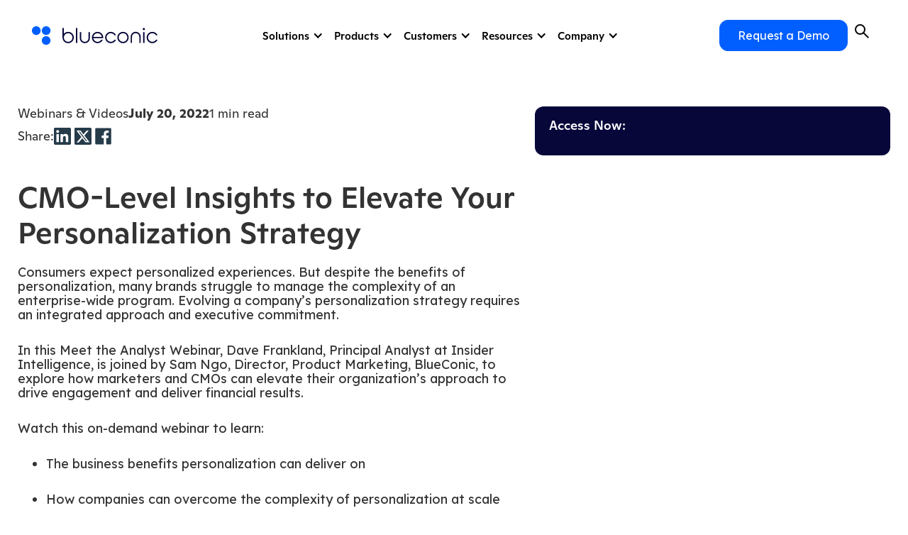

--- FILE ---
content_type: text/html
request_url: https://www.blueconic.com/resources/webinar-cmo-level-insights-elevate-your-personalization-strategy
body_size: 14942
content:
<!DOCTYPE html><!-- This site was created in Webflow. https://webflow.com --><!-- Last Published: Thu Jan 08 2026 23:04:57 GMT+0000 (Coordinated Universal Time) --><html data-wf-domain="www.blueconic.com" data-wf-page="691b66e5422037ebaff8f5cf" data-wf-site="6917e7faf3c529f1539ed66d" lang="en" data-wf-collection="691b66e4422037ebaff8f534" data-wf-item-slug="webinar-cmo-level-insights-elevate-your-personalization-strategy"><head><meta charset="utf-8"/><title>CMO-Level Insights to Elevate Your Personalization Strategy</title><meta content="This on-demand webinar explores how marketers and CMOs can elevate their organization’s approach to drive engagement and deliver financial results." name="description"/><meta content="CMO-Level Insights to Elevate Your Personalization Strategy" property="og:title"/><meta content="This on-demand webinar explores how marketers and CMOs can elevate their organization’s approach to drive engagement and deliver financial results." property="og:description"/><meta content="https://cdn.prod.website-files.com/691b64bab4041a650515cd5a/692211f7b88ca105a9669cfa_Graphics-Social.png" property="og:image"/><meta content="CMO-Level Insights to Elevate Your Personalization Strategy" property="twitter:title"/><meta content="This on-demand webinar explores how marketers and CMOs can elevate their organization’s approach to drive engagement and deliver financial results." property="twitter:description"/><meta content="https://cdn.prod.website-files.com/691b64bab4041a650515cd5a/692211f7b88ca105a9669cfa_Graphics-Social.png" property="twitter:image"/><meta property="og:type" content="website"/><meta content="summary_large_image" name="twitter:card"/><meta content="width=device-width, initial-scale=1" name="viewport"/><meta content="Webflow" name="generator"/><link href="https://cdn.prod.website-files.com/6917e7faf3c529f1539ed66d/css/blueconic.webflow.shared.cbfe71c86.css" rel="stylesheet" type="text/css" integrity="sha384-y/5xyGWuybHrVJvntFIwSlyF9Ggmai1/5mtN6SqK6jgO+Bl6IExr2yG0sUTywNWY" crossorigin="anonymous"/><link href="https://fonts.googleapis.com" rel="preconnect"/><link href="https://fonts.gstatic.com" rel="preconnect" crossorigin="anonymous"/><script src="https://ajax.googleapis.com/ajax/libs/webfont/1.6.26/webfont.js" type="text/javascript"></script><script type="text/javascript">WebFont.load({  google: {    families: ["Lexend:regular,500,700"]  }});</script><script type="text/javascript">!function(o,c){var n=c.documentElement,t=" w-mod-";n.className+=t+"js",("ontouchstart"in o||o.DocumentTouch&&c instanceof DocumentTouch)&&(n.className+=t+"touch")}(window,document);</script><link href="https://cdn.prod.website-files.com/6917e7faf3c529f1539ed66d/693741fe53307e377ae0475f_favicon-512x512.png" rel="shortcut icon" type="image/x-icon"/><link href="https://cdn.prod.website-files.com/6917e7faf3c529f1539ed66d/693742a02b4ed1931b899c9a_favicon-256x256.png" rel="apple-touch-icon"/><link href="https://www.blueconic.com/resources/webinar-cmo-level-insights-elevate-your-personalization-strategy" rel="canonical"/><!-- Start BlueConic Tag -->
<script nonce="NlxvD6Iyp4HLp2/E7Vrb8A==" src="https://pl21.blueconic.com/script.js" async></script>
<script id="tofu_runner" src="https://public.api.tofuhq.com/tofu_embed.js"></script>
<!-- BlueConic End -->

<!-- Google Tag Manager -->
<script nonce='<%= nonce %>'>(function(w,d,s,l,i){w[l]=w[l]||[];w[l].push({'gtm.start':
  new Date().getTime(),event:'gtm.js'});var f=d.getElementsByTagName(s)[0],
  j=d.createElement(s),dl=l!='dataLayer'?'&l='+l:'';j.async=true;j.src=
  'https://www.googletagmanager.com/gtm.js?id='+i+dl;var n=d.querySelector('[nonce]');
  n&&j.setAttribute('nonce',n.nonce||n.getAttribute('nonce'));f.parentNode.insertBefore(j,f);
  })(window,document,'script','dataLayer','GTM-TWNNWFW');</script>
<!-- End Google Tag Manager -->

<!-- Google Tag Manager (noscript) -->
<noscript><iframe src="https://www.googletagmanager.com/ns.html?id=GTM-TWNNWFW"
height="0" width="0" style="display:none;visibility:hidden"></iframe></noscript>
<!-- End Google Tag Manager (noscript) -->

<!-- Custom CSS -->
<style>
  /* Button CSS */
  .link-button:hover .link-button-arrow-default{
      display: none;
  }
  .link-button:hover .link-button-arrow-hover{
      display: block;
  }
  
  #results-rich-text p:has(> strong){
      margin-bottom: 5px;
  }

  /* Rich Text and HTML Content */
  #content h2{
      margin-top: 40px;
  }

  #content p{
      margin-bottom: 30px;
  }
  
  span.bold{
	font-weight: bold;
  }
  span.underline{
    text-decoration: underline;
  }
  table {
    margin-top: 20px;
    margin-bottom: 40px;
    border: 1px solid #425466;
  }
  table > tbody > tr > td {
    border: 1px solid #425466;
    padding: 10px;
    color: #425466;
  }
  table > tbody > tr > th {
    background-color: #07073A;
    padding: 20px;
    border: 1px solid #425466;
  }
  table > tbody > tr > th > p > span {
    background-color: #07073A;
    color: #fff;
  }

  /* Form CSS */
  .mktoForm {
      font-family: Lexend, sans-serif !important;
      width: 100% !important;
      padding-bottom: 60px !important;
  }
  .mktoForm .mktoFormCol {
      width: 100%;
  }
  .mktoForm a {
      color: #fff !important;
      font-weight: bold !important;
      text-decoration: underline !important;
  }
  .mktoForm legend {
      color: #80AFFF !important;
      margin-bottom: 5px;
      margin-top: 16px !important;
      font-size: 18px;
      font-weight: bold;
      padding-left: 0px;
      width: 100%;
      line-height: 24px;
      font-family: Lexend, sans-serif !important;
      margin-left: 0px !important;
  }
  .mktoForm .mktoFieldWrap {
      width: 100%;
      float: unset;
      justify-content: flex-end;
      display: flex;
      flex-direction: row-reverse;
  }
  .mktoForm .mktoFieldWrap .mktoHtmlText {
      width: 100% !important;
      color: #fff !important;
      margin-top: -8px !important;
      margin-bottom: -8px !important;
  }
  .mktoForm .mktoFieldWrap .mktoHtmlText p {
      margin-bottom: 12px !important;
  }
  .mktoForm #LblprivacyPolicyConsent {
      padding: 0 10px !important;
  }
  .mktoForm label.mktoLabel,
  .mktoForm .mktoGutter {
      display: none;
  }
  .mktoForm #LblemailSubscriptionGrowthResources,
  .mktoForm #LblemailSubProductUpdates {
      padding: 0 !important;
      font-size: 16px !important;
      width: 50% !important;
      display: block !important;
      color: white !important;
  }
  .mktoForm .mktoCheckboxList {
      width: unset !important;
      float: left;
  }
  .mktoForm .mktoCheckboxList label {
      display: none !important;
  }
  .mktoForm #LblprivacyPolicyConsent {
      display: block;
      font-weight: 400;
      float: right;
      width: 95% !important;
      color: #fff !important;
      font-size: 10px;
      line-height: 20px;
      padding-top: 0;
      margin-top: -1px;
  }
  .mktoForm #LblprivacyPolicyConsent .mktoAsterix {
      display: none;
  }
  .mktoForm #LblprivacyPolicyConsent a {
      color: #64b5d6 !important;
      text-decoration: underline;
  }

  @media (max-width: 1199px) {
      .mktoForm #LblprivacyPolicyConsent {
          width: 92% !important;
      }
  }
  @media (max-width: 767px) {
      .mktoForm #LblprivacyPolicyConsent {
          width: 94% !important;
          margin-top: -4px;
      }
  }

  .mktoForm input:not([type="checkbox"]):not([type="radio"]),
  .mktoForm select,
  .mktoForm textarea {
      width: 100% !important;
      height: 40px;
      border-radius: 8px;
      background-color: #E2E8EB;
      border: none !important;
      padding-left: 16px !important;
      padding-right: 16px !important;
      font-size: 16px !important;
      font-weight: 500;
      letter-spacing: 0;
      line-height: 20px !important;
      border: 2px solid #E2E8EB;
  }
  .mktoForm input:not([type="checkbox"]):not([type="radio"]):focus-visible,
  .mktoForm select:focus-visible,
  .mktoForm textarea:focus-visible {
      outline: none;
  }
  .mktoForm .mktoRadioList > label {
      color: #fff !important;
      margin-bottom: 16px !important;
  }
  .mktoForm .mktoRadioList > label:last-child {
      margin-bottom: 0 !important;
  }
  .mktoForm textarea {
      padding-bottom: 16px !important;
      padding-top: 16px !important;
      height: 100px !important;
  }
  .mktoForm select {
      appearance: none;
      background-image: url("data:image/svg+xml;charset=UTF-8,%3csvg xmlns='http://www.w3.org/2000/svg' viewBox='0 0 24 24' fill='none' stroke='currentColor' stroke-width='2' stroke-linecap='round' stroke-linejoin='round'%3e%3cpolyline points='6 9 12 15 18 9'%3e%3c/polyline%3e%3c/svg%3e");
      background-repeat: no-repeat;
      background-position: right 12px center;
      background-size: 16px;
  }
  .mktoForm .mktoButtonWrap {
      margin-left: 0 !important;
  }
  .mktoForm .mktoButton {
      height: 40px;
      width: 144px;
      border-radius: 25px;
      color: #fff !important;
      background-color: #015fff !important;
      background-image: none !important;
      border: 1px solid #015fff !important;
      margin-top: 16px !important;
      font-family: Lexend, sans-serif !important;
      cursor: pointer;
      transition: all 0.3s ease;
  }
  .mktoForm .mktoButton:hover {
      background-color: #015fff !important;
      border: 1px solid #015fff !important;
      color: #fff !important;
  }

  @media only screen and (max-width: 480px) {
      .mktoForm {
          padding: 0px !important;
      }
      .mktoForm * {
          padding: 0 !important;
      }
      .mktoForm .mktoFormCol {
          margin-bottom: 10px !important;
          margin-top: 10px !important;
      }
      .mktoForm input[type=url],
      .mktoForm input[type=text],
      .mktoForm input[type=date],
      .mktoForm input[type=tel],
      .mktoForm input[type=email],
      .mktoForm input[type=number],
      .mktoForm textarea.mktoField,
      .mktoForm select.mktoField {
          height: 40px !important;
      }
  }

  .mktoFormRow {
      margin-top: 20px;
      margin-bottom: 20px;
  }
  .mktoFormRow legend {
      margin-bottom: 20px !important;
  }
  .mktoFormRow .mktoFormRow .mktoOffset {
      height: 0 !important;
  }
</style>
<!-- End Custom CSS --><script src="https://documentcloud.adobe.com/view-sdk/main.js"></script><script type="text/javascript">window.__WEBFLOW_CURRENCY_SETTINGS = {"currencyCode":"USD","symbol":"$","decimal":".","fractionDigits":2,"group":",","template":"{{wf {\"path\":\"symbol\",\"type\":\"PlainText\"} }} {{wf {\"path\":\"amount\",\"type\":\"CommercePrice\"} }} {{wf {\"path\":\"currencyCode\",\"type\":\"PlainText\"} }}","hideDecimalForWholeNumbers":false};</script></head><body><div class="navbar-logo-left"><div data-animation="default" data-collapse="medium" data-duration="400" data-easing="ease" data-easing2="ease" role="banner" class="navbar-logo-left-container w-nav"><div class="container"><div class="navbar-wrapper"><a href="/" class="navbar-brand w-nav-brand"><img src="https://cdn.prod.website-files.com/6917e7faf3c529f1539ed66d/691b32e5897348ef0f8eb48d_BC-logo-partial-black.svg" loading="lazy" alt=""/></a><nav role="navigation" class="nav-menu-wrapper w-nav-menu"><ul role="list" class="nav-menu w-list-unstyled"><li class="nav-menu-item"><div data-hover="true" data-delay="0" class="nav-dropdown w-dropdown"><div class="nav-dropdown-toggle w-dropdown-toggle"><div class="dropdown-toggle-wrap"><div class="nav-dropdown-icon w-icon-dropdown-toggle"></div><a href="/what-is-the-customer-growth-engine" class="nav-dropdown-label">Solutions</a></div></div><nav class="dropdown-list w-dropdown-list"><div class="nav-dropdown-wrapper"><div class="nav-dropdown-left"><div class="nav-dropdown-header-text">Solutions</div><div class="nav-dropdown-body-text">What the Customer Growth Engine is—and why it matters.</div><a href="/what-is-the-customer-growth-engine" class="button-secondary w-button">What It Is</a></div><div class="nav-dropdown-right"><a href="/what-is-the-customer-growth-engine" class="nav-dropdown-link nav-dropdown-link-mobile-only w-dropdown-link">Solutions</a><div class="nav-dropdown-links-header-text">USE CASES</div><a href="/lead-generation" class="nav-dropdown-link w-dropdown-link">Lead Generation</a><a href="/product-discovery" class="nav-dropdown-link w-dropdown-link">Product Discovery</a><a href="/cart-abandonment" class="nav-dropdown-link w-dropdown-link">Cart Abandonment</a><a href="/next-best-action" class="nav-dropdown-link w-dropdown-link">Next Best Action</a></div><div class="nav-dropdown-right"><div class="nav-dropdown-links-header-text">INDUSTRY</div><a href="/retail" class="nav-dropdown-link w-dropdown-link">Retail</a><a href="/consumer-goods" class="nav-dropdown-link w-dropdown-link">Consumer Goods</a><a href="/travel-and-hospitality" class="nav-dropdown-link w-dropdown-link">Travel &amp; Hospitality</a><a href="/financial-services" class="nav-dropdown-link w-dropdown-link">Financial Services</a></div></div></nav></div></li><li class="nav-menu-item"><div data-hover="true" data-delay="0" class="nav-dropdown w-dropdown"><div class="nav-dropdown-toggle w-dropdown-toggle"><div class="dropdown-toggle-wrap"><div class="nav-dropdown-icon w-icon-dropdown-toggle"></div><a href="/customer-growth-engine" class="nav-dropdown-label">Products</a></div></div><nav class="dropdown-list w-dropdown-list"><div class="nav-dropdown-wrapper"><div class="nav-dropdown-left"><div class="nav-dropdown-header-text">Products</div><div class="nav-dropdown-body-text">What powers the Customer Growth Engine—and how it works.</div><a href="/customer-growth-engine" class="button-secondary w-button">How It Works</a></div><div class="nav-dropdown-right"><a href="/customer-growth-engine" class="nav-dropdown-link nav-dropdown-link-mobile-only w-dropdown-link">Products</a><div class="nav-dropdown-links-header-text">Products</div><a href="/experiences-by-jebbit" class="nav-dropdown-link w-dropdown-link">Experiences</a><a href="/customer-data-platform" class="nav-dropdown-link w-dropdown-link">Customer Data<br/>Platform</a></div></div></nav></div></li><li class="nav-menu-item"><div data-hover="true" data-delay="0" class="nav-dropdown w-dropdown"><div class="nav-dropdown-toggle w-dropdown-toggle"><div class="dropdown-toggle-wrap"><div class="nav-dropdown-icon w-icon-dropdown-toggle"></div><a href="/customers" class="nav-dropdown-label">Customers</a></div></div><nav class="dropdown-list w-dropdown-list"><div class="nav-dropdown-wrapper box-shadow"><div class="nav-dropdown-left"><div class="nav-dropdown-header-text">Customers</div><div class="nav-dropdown-body-text">Learn from customers who have grown with BlueConic.</div><a href="/customers" class="button-secondary w-button">Explore Case Studies</a></div><div class="nav-dropdown-right"><a href="/customers" class="nav-dropdown-link nav-dropdown-link-mobile-only w-dropdown-link">Customers</a><div class="nav-dropdown-links-header-text">Customers</div><a href="/customers" class="nav-dropdown-link w-dropdown-link">Case Studies</a><a href="/category/customer-stories" class="nav-dropdown-link w-dropdown-link">Customer Stories</a></div></div></nav></div></li><li class="nav-menu-item"><div data-hover="true" data-delay="0" class="nav-dropdown w-dropdown"><div class="nav-dropdown-toggle w-dropdown-toggle"><div class="dropdown-toggle-wrap"><div class="nav-dropdown-icon w-icon-dropdown-toggle"></div><a href="/resources" class="nav-dropdown-label">Resources</a></div></div><nav class="dropdown-list w-dropdown-list"><div class="nav-dropdown-wrapper box-shadow"><div class="nav-dropdown-left"><div class="nav-dropdown-header-text">Resources</div><div class="nav-dropdown-body-text">Proven plays, fresh insights, and zero fluff to keep you growing.</div><a href="/resources" class="button-secondary w-button">Growth Resources</a></div><div class="nav-dropdown-right"><a href="/resources" class="nav-dropdown-link nav-dropdown-link-mobile-only w-dropdown-link">Resources</a><div class="nav-dropdown-links-header-text">Learn</div><a href="/what-is-the-customer-growth-engine" class="nav-dropdown-link w-dropdown-link">What is the<br/>Customer Growth<br/>Engine?</a><a href="/resources" class="nav-dropdown-link w-dropdown-link">Growth Resources</a><a href="/category/customer-stories" class="nav-dropdown-link w-dropdown-link">Customer Stories</a><a href="/category/blog" class="nav-dropdown-link w-dropdown-link">Blog</a><a href="/trust-center" class="nav-dropdown-link w-dropdown-link">Trust Center</a></div><div class="nav-dropdown-right"><div class="nav-dropdown-links-header-text">Use</div><a href="/connections" class="nav-dropdown-link w-dropdown-link">Connections</a><a href="https://support.blueconic.com/en/?_gl=1*1knrpyb*_gcl_au*MTg5Nzk3MjUxNC4xNzYxNjA2ODU2" class="nav-dropdown-link w-dropdown-link">CDP Help Center</a><a href="https://support-experiences.blueconic.com/en/?_gl=1*1knrpyb*_gcl_au*MTg5Nzk3MjUxNC4xNzYxNjA2ODU2" class="nav-dropdown-link w-dropdown-link">Experiences Help<br/>Center</a><a href="/blueconic-university" class="nav-dropdown-link w-dropdown-link">BlueConic<br/>University</a><a href="/services" class="nav-dropdown-link w-dropdown-link">Services</a></div></div></nav></div></li><li class="nav-menu-item"><div data-hover="true" data-delay="0" class="nav-dropdown w-dropdown"><div class="nav-dropdown-toggle w-dropdown-toggle"><div class="dropdown-toggle-wrap"><div class="nav-dropdown-icon w-icon-dropdown-toggle"></div><a href="/about" class="nav-dropdown-label">Company</a></div></div><nav class="dropdown-list w-dropdown-list"><div class="nav-dropdown-wrapper box-shadow"><div class="nav-dropdown-left"><div class="nav-dropdown-header-text">Company</div><div class="nav-dropdown-body-text">Meet the team building the Customer Growth Engine—and reshaping what marketing can do.</div><a href="/about" class="button-secondary w-button">About Us</a></div><div class="nav-dropdown-right"><a href="/about" class="nav-dropdown-link nav-dropdown-link-mobile-only w-dropdown-link">Company</a><div class="nav-dropdown-links-header-text">Company</div><a href="/about/news" class="nav-dropdown-link w-dropdown-link">News</a><a href="/our-company/leadership" class="nav-dropdown-link w-dropdown-link">Leadership</a><a href="/events" class="nav-dropdown-link w-dropdown-link">Events</a><a href="/about/partners/directory" class="nav-dropdown-link w-dropdown-link">Partners</a><a href="/about/careers" class="nav-dropdown-link w-dropdown-link">Careers</a><a href="/contact" class="nav-dropdown-link w-dropdown-link">Contact</a></div></div></nav></div></li></ul></nav><div class="navbar-right"><div><a href="/request-demo" class="button-primary w-button">Request a Demo</a></div><div data-hover="false" data-delay="0" class="nav-search w-dropdown"><div class="dropdown-toggle w-dropdown-toggle"><img src="https://cdn.prod.website-files.com/6917e7faf3c529f1539ed66d/691b3893d92fc21a19484c47_icon_Search.svg" loading="lazy" alt="" class="image"/></div><nav class="nav-search-wrapper w-dropdown-list"><div class="search-box-wrapper"><form action="/search" class="search-box w-form"><input class="search-input w-input" maxlength="256" name="query" placeholder="Search…" type="search" id="search" required=""/><input type="submit" class="button-secondary w-button" value="Search"/></form></div></nav></div></div><div class="menu-button w-nav-button"><div class="w-icon-nav-menu"></div></div></div></div></div></div><section class="section"><div class="w-layout-blockcontainer container w-container"><div class="w-row"><div id="resource-content-column" class="w-col w-col-7 w-col-stack"><div class="detail-page-pre-headline-wrap"><div>Webinars &amp; Videos</div><div class="weight-bold">July 20, 2022</div><div id="read-time">1 min read</div></div><div class="detail-share"><div>Share:</div><div class="w-embed"><a href="https://www.linkedin.com/shareArticle?mini=true&amp;url=https://www.blueconic.com/resources/webinar-cmo-level-insights-elevate-your-personalization-strategy" rel="noreferrer" target="_blank" aria-label="LinkedIn share" title="Share the CMO-Level Insights to Elevate Your Personalization Strategy Resource Article on LinkedIn" style="text-decoration: none">
	<img class="share-icon" src="https://cdn.prod.website-files.com/6917e7faf3c529f1539ed66d/69321e2c94f2476a4e1de899_blueconic-linkedin.svg" alt="blueconic linkedin icon" />
</a>
<a href="https://twitter.com/share?url=https://www.blueconic.com/resources/webinar-cmo-level-insights-elevate-your-personalization-strategy" rel="noreferrer" target="_blank" aria-label="Twitter share" title="Share the CMO-Level Insights to Elevate Your Personalization Strategy Resource Article on Twitter" style="text-decoration: none">
	<img class="share-icon" src="https://cdn.prod.website-files.com/6917e7faf3c529f1539ed66d/69321e2cfefb284aed80524c_x-social-media-logo-icon.svg" alt="blueconic twitter icon"/>
</a>
<a href="https://www.facebook.com/sharer.php?u=https://www.blueconic.com/resources/webinar-cmo-level-insights-elevate-your-personalization-strategy" rel="noreferrer" target="_blank" aria-label="Facebook share" title="Share the CMO-Level Insights to Elevate Your Personalization Strategy Resource Article on Facebook" style="text-decoration: none">
	<img class="share-icon" src="https://cdn.prod.website-files.com/6917e7faf3c529f1539ed66d/69321e2cef802523f68a4c7c_blueconic-facebook.svg" alt="blueconic facebook icon" />
</a></div></div><h1>CMO-Level Insights to Elevate Your Personalization Strategy</h1><img src="https://cdn.prod.website-files.com/691b64bab4041a650515cd5a/692211f7b88ca105a9669cfa_Graphics-Social.png" loading="lazy" alt="" class="w-condition-invisible"/><div id="content" class="w-richtext"><p>Consumers expect personalized experiences. But despite the benefits of personalization, many brands struggle to manage the complexity of an enterprise-wide program. Evolving a company’s personalization strategy requires an integrated approach and executive commitment.</p><p>In this Meet the Analyst Webinar, Dave Frankland, Principal Analyst at Insider Intelligence, is joined by Sam Ngo, Director, Product Marketing, BlueConic, to explore how marketers and CMOs can elevate their organization’s approach to drive engagement and deliver financial results.</p><p>Watch this on-demand webinar to learn:</p><ul><li><p>The business benefits personalization can deliver on</p></li><li><p>How companies can overcome the complexity of personalization at scale</p></li><li><p>How to elevate your approach to personalization to optimize results</p></li></ul><p></p></div><div class="w-dyn-list"><div role="list" class="w-dyn-items"><div role="listitem" class="w-dyn-item"><div class="pill">Success Stories</div></div></div></div></div><div id="resource-asset-column" class="w-col w-col-5 w-col-stack"><a id="asset-pdf-link" href="#" class="asset-pdf-link">CMO-Level Insights to Elevate Your Personalization Strategy</a><div id="asset-embed-code-source" class="asset-embed-code-source w-embed">&lt;p&gt;&lt;div class=&quot;wistia_responsive_padding&quot; style=&quot;padding: 56.25% 0 0 0; position: relative;&quot;&gt; &lt;div class=&quot;wistia_responsive_wrapper&quot; style=&quot;height: 100%; left: 0; position: absolute; top: 0; width: 100%;&quot;&gt;&lt;iframe class=&quot;wistia_embed&quot; title=&quot;Webinar: CMO-Level Insights to Elevate Your Personalization Strategy Video&quot; src=&quot;https://fast.wistia.net/embed/iframe/qztexeyexd?seo=false&amp;videoFoam=true&quot; name=&quot;wistia_embed&quot; width=&quot;100%&quot; height=&quot;100%&quot; frameborder=&quot;0&quot; scrolling=&quot;no&quot;&gt;&lt;/iframe&gt;&lt;/div&gt; &lt;/div&gt; &lt;script src=&quot;https://fast.wistia.net/assets/external/E-v1.js&quot; async&gt;&lt;/script&gt;&lt;/p&gt;</div><div id="asset-form" class="asset-form"><h4>Access Now:</h4><div class="w-embed w-script"><script src="//358-XTM-616.mktoweb.com/js/forms2/js/forms2.min.js"></script>
<form id="mktoForm_1035"></form>

<script>
// This JavaScript block manages asset display on a webpage, dynamically deciding whether to embed 
// a PDF using the Adobe DC View SDK (prioritizing a dedicated PDF link, then falling back to an 
// embedded source code) or to display general content, typically triggered after a Marketo form 
// submission or based on a URL parameter.
const pdfAssetElementId = 'asset-pdf-link';
const pdfAssetElement = document.getElementById(pdfAssetElementId);
const sourceCodeElementId = 'asset-embed-code-source';
const sourceCodeElement = document.getElementById(sourceCodeElementId);
const formDiv = document.getElementById('asset-form');
const resourceColumn = document.getElementById('resource-content-column');
const assetColumn = document.getElementById('resource-asset-column');

const assetContent = sourceCodeElement.textContent;
const assetContentIsPDF = sourceCodeElement.textContent.includes('.pdf"');

const getHrefFromAnchor = (text) => {
  const startIndex = text.indexOf('href="');
  if (startIndex === -1) return '';
  const startQuoteIndex = startIndex + 'href="'.length;
  const endQuoteIndex = text.indexOf('"', startQuoteIndex);
  if (endQuoteIndex === -1) return '';
  return text.substring(startQuoteIndex, endQuoteIndex);
};

const getPdfHrefFromAssetElement = () => {
  if (pdfAssetElement && pdfAssetElement.href && pdfAssetElement.href.endsWith('.pdf')) {
    return pdfAssetElement.href;
  }
  return '';
}

// -------------------------------------------------------------------------

const initializeAdobeViewer = (pdfSource) => {
  // Check if the Adobe DC View SDK is ready and the global object exists
  if (typeof AdobeDC !== 'undefined' && typeof document.addEventListener !== 'undefined') {
    //document.addEventListener("adobe_dc_view_sdk.ready", function() {
    // Your initialization code
    const adobeDCView = new AdobeDC.View({
      clientId: "d3ce2ff51658452b943e3554e12b37ec",
      divId: sourceCodeElementId
    });

    adobeDCView.previewFile({
      content: { location: { url: pdfSource } },
      metaData:{ fileName: pdfSource }
    }, {
      showAnnotationTools: false,
      dockPageControls: false,
      embedMode: "SIZED_CONTAINER",
      showDownloadPDF: true
    });
    //});
  } else {
    console.error("AdobeDC or document.addEventListener not available. Ensure the Adobe SDK script is loaded.");
  	setTimeout(() => {
    	initializeAdobeViewer(pdfSource);
    }, 500);
  }
};

// Sets up the Adobe Viewer if it's a PDF, or just embeds the content
const setupAsset = function() {
  // --- Modified Logic: Check dedicated PDF element first ---
  const pdfSourceFromAsset = getPdfHrefFromAssetElement();

  if (pdfSourceFromAsset) {
    // If a PDF source is found in the dedicated link element, use it
    initializeAdobeViewer(pdfSourceFromAsset);
  } else if(assetContentIsPDF){
    // Otherwise, fall back to checking the sourceCodeElement's content
    const pdfSource = getHrefFromAnchor(assetContent);
    initializeAdobeViewer(pdfSource);
  } else {
    // If neither is a PDF, embed the sourceCodeElement's content
    sourceCodeElement.innerHTML = assetContent;
  }
}

// Show the asset and hide the form
function handleOpenAsset() {
    if (pdfAssetElement && sourceCodeElement && formDiv && resourceColumn && assetColumn) {
        setupAsset();
        sourceCodeElement.style.display = 'block';
        sourceCodeElement.style.height = '800px';
        formDiv.style.display = 'none';
        resourceColumn.style.display = 'none';
        assetColumn.style.width = '100%';
    }

    // Add ?inside=true url params to page
    const url = new URL(window.location.href);
    const params = url.searchParams;
    params.set('inside', 'true');
    history.pushState(null, '', url.toString());
}

// Check URL on page load and trigger the handler if visible=true
function checkUrlParameter() {

		// Fix when there is ?inside=true after other query params (double ? problem)
    let currentUrl = window.location.href;
    if (currentUrl.includes('?inside=true') && currentUrl.split('?').length > 2) {
        let fixedUrl = currentUrl.replace('?inside=true', '&inside=true');
        window.history.replaceState(null, '', fixedUrl);
        console.log("URL Fixed to: " + fixedUrl);
    }

    const urlParams = new URLSearchParams(window.location.search);
    if (urlParams.get('inside') === 'true') {
        handleOpenAsset();
    }
}
checkUrlParameter();

// Marketo Form that opens the asset when submitted
MktoForms2.loadForm("//358-XTM-616.mktoweb.com", "358-XTM-616", 1035, function(form) {
    form.onSuccess(function(values, followUpUrl) {
        handleOpenAsset()
        // Return false to prevent the submission handler continuing with its own processing
        return false;
    });
});
</script></div></div></div></div></div></section><section class="section w-condition-invisible"><div class="w-layout-blockcontainer container w-container"><div class="collection-list-grid"><div class="card-leadership-wrap"><a href="#" class="card-linkedin w-inline-block"><img src="https://cdn.prod.website-files.com/6917e7faf3c529f1539ed66d/69321e2c94f2476a4e1de899_blueconic-linkedin.svg" loading="lazy" alt=""/></a><a href="#" class="card card-leadership w-inline-block"><img loading="lazy" src="https://cdn.prod.website-files.com/plugins/Basic/assets/placeholder.60f9b1840c.svg" alt="" class="leadership-card-photo"/><div class="leadership-card-content"><div class="card-title"></div><div class="p"></div><div class="link-button card-read-more"><div class="link-button-text">Read Bio</div><div class="link-button-arrow-wrap"><img src="https://cdn.prod.website-files.com/6917e7faf3c529f1539ed66d/693348a97e22e8e478f4c0e9_chevron_right.svg" loading="lazy" alt="" class="link-button-arrow link-button-arrow-default"/><img src="https://cdn.prod.website-files.com/6917e7faf3c529f1539ed66d/693348a9d393a9862ce4eea5_chevron_right-blue.svg" loading="lazy" alt="" class="link-button-arrow link-button-arrow-hover"/></div></div></div></a></div></div></div></section><section class="section w-condition-invisible"><div class="w-layout-blockcontainer container w-container"><h4>Related Resources</h4><div class="w-dyn-list"><div class="collection-empty w-dyn-empty"></div></div></div></section><section class="section"><div class="w-layout-blockcontainer container w-container"><h4>Related Resources</h4></div></section><section class="footer"><div class="container footer-container"><div class="footer-wrapper-two"><a href="/" class="footer-brand w-inline-block"><img src="https://cdn.prod.website-files.com/6917e7faf3c529f1539ed66d/691b32e5897348ef0f8eb48d_BC-logo-partial-black.svg" loading="lazy" alt="" class="image-2"/></a><div data-hover="false" data-delay="0" class="footer-dropdown w-dropdown"><div class="footer-dropdown-toggle w-dropdown-toggle"><a href="/what-is-the-customer-growth-engine" class="nav-dropdown-links-header-text">Solutions</a><div class="icon footer-dropdown-toggle-icon w-icon-dropdown-toggle"></div></div><nav class="footer-nav-menu w-dropdown-list"><a href="/lead-generation" class="nav-dropdown-link w-dropdown-link">Lead Generation</a><a href="/product-discovery" class="nav-dropdown-link w-dropdown-link">Product Discovery</a><a href="/cart-abandonment" class="nav-dropdown-link w-dropdown-link">Cart Abandonment</a><a href="/next-best-action" class="nav-dropdown-link w-dropdown-link">Next Best Action</a></nav></div><div data-hover="false" data-delay="0" class="footer-dropdown w-dropdown"><div class="footer-dropdown-toggle w-dropdown-toggle"><a href="#" class="nav-dropdown-links-header-text">Products</a><div class="icon footer-dropdown-toggle-icon w-icon-dropdown-toggle"></div></div><nav class="footer-nav-menu w-dropdown-list"><a href="/experiences-by-jebbit" class="nav-dropdown-link w-dropdown-link">Experiences</a><a href="/customer-data-platform" class="nav-dropdown-link w-dropdown-link">CDP</a></nav></div><div data-hover="false" data-delay="0" class="footer-dropdown w-dropdown"><div class="footer-dropdown-toggle w-dropdown-toggle"><a href="/resources" class="nav-dropdown-links-header-text">Resources</a><div class="icon footer-dropdown-toggle-icon w-icon-dropdown-toggle"></div></div><nav class="footer-nav-menu w-dropdown-list"><a href="/what-is-the-customer-growth-engine" class="nav-dropdown-link w-dropdown-link">What Is a Customer<br/>Growth Engine?</a><a href="/resources" class="nav-dropdown-link w-dropdown-link">Resource Center</a><a href="/category/customer-stories" class="nav-dropdown-link w-dropdown-link">Customer Stories</a><a href="/connections" class="nav-dropdown-link w-dropdown-link">Connections</a><a href="https://support.blueconic.com/en/?_gl=1*1cqwcij*_gcl_au*MTg5Nzk3MjUxNC4xNzYxNjA2ODU2" class="nav-dropdown-link w-dropdown-link">CDP Help Center</a><a href="https://help.jebbit.com/en" class="nav-dropdown-link w-dropdown-link">Experiences Help<br/>Center</a><a href="/blueconic-university" class="nav-dropdown-link w-dropdown-link">BlueConic<br/>University</a><a href="/services" class="nav-dropdown-link w-dropdown-link">Services</a></nav></div><div data-hover="false" data-delay="0" class="footer-dropdown w-dropdown"><div class="footer-dropdown-toggle w-dropdown-toggle"><a href="#" class="nav-dropdown-links-header-text">Company</a><div class="icon footer-dropdown-toggle-icon w-icon-dropdown-toggle"></div></div><nav class="footer-nav-menu w-dropdown-list"><a href="/about" class="nav-dropdown-link w-dropdown-link">About</a><a href="/about/news" class="nav-dropdown-link w-dropdown-link">News</a><a href="/our-company/leadership" class="nav-dropdown-link w-dropdown-link">Leadership</a><a href="/about/careers" class="nav-dropdown-link w-dropdown-link">Careers</a><a href="/events" class="nav-dropdown-link w-dropdown-link">Events</a><a href="/about/partners/directory" class="nav-dropdown-link w-dropdown-link">Partners</a></nav></div><div data-hover="false" data-delay="0" class="footer-dropdown w-dropdown"><div class="footer-dropdown-toggle w-dropdown-toggle"><a href="/contact" class="nav-dropdown-links-header-text">Contact</a><div class="icon footer-dropdown-toggle-icon w-icon-dropdown-toggle"></div></div><nav class="footer-nav-menu w-dropdown-list"><a href="/contact" class="nav-dropdown-link w-dropdown-link">Contact Us</a><a href="/request-demo" class="nav-dropdown-link w-dropdown-link">Request Demo</a><a href="tel:+1(888)440-2583" class="nav-dropdown-link w-dropdown-link">+1 (888) 440-2583</a></nav></div></div></div><div class="footer-bottom container"><div class="footer-copyright">© 2025 BlueConic. All Rights Reserved.</div><a href="/terms-2024" class="footer-link">Terms</a><a href="/disclaimer" class="footer-link">Disclaimer</a><a href="/privacy-policy" class="footer-link">Privacy Policy</a><a href="/permission-settings" class="footer-link">Permission Settings</a><a href="/trust-center" class="footer-link">Trust Center</a><div class="footer-social-block-two"><a href="https://www.linkedin.com/company/blueconic/" class="footer-social-link w-inline-block"><img src="https://cdn.prod.website-files.com/62434fa732124a0fb112aab4/62434fa732124ac76f12aaec_product%20icon-2.svg" loading="lazy" alt=""/></a></div></div></section><script src="https://d3e54v103j8qbb.cloudfront.net/js/jquery-3.5.1.min.dc5e7f18c8.js?site=6917e7faf3c529f1539ed66d" type="text/javascript" integrity="sha256-9/aliU8dGd2tb6OSsuzixeV4y/faTqgFtohetphbbj0=" crossorigin="anonymous"></script><script src="https://cdn.prod.website-files.com/6917e7faf3c529f1539ed66d/js/webflow.schunk.aa8fbb6f8a145187.js" type="text/javascript" integrity="sha384-ncTpItJnYxxoCwSS37Lb7TXzVUoAbX3jZkgqKBaDLZvs3c5uh1Fso3pkuNkClXbl" crossorigin="anonymous"></script><script src="https://cdn.prod.website-files.com/6917e7faf3c529f1539ed66d/js/webflow.603fa228.8ff96d4aa2aafb34.js" type="text/javascript" integrity="sha384-VNE4OxwLfwFOMCcDfeBB/nhzwXhV0MrmzLg86Y+oZ6c+dtZKE738waOZMAVZVkG7" crossorigin="anonymous"></script><!-- ACSBAPP Embed -->
<!--<script> (function(){ var s = document.createElement('script'); var h = document.querySelector('head') || document.body; s.src = 'https://acsbapp.com/apps/app/dist/js/app.js'; s.async = true; s.onload = function(){ acsbJS.init({ statementLink : '', footerHtml : '', hideMobile : false, hideTrigger : false, disableBgProcess : false, language : 'en', position : 'right', leadColor : '#146FF8', triggerColor : '#146FF8', triggerRadius : '50%', triggerPositionX : 'right', triggerPositionY : 'bottom', triggerIcon : 'people', triggerSize : 'bottom', triggerOffsetX : 20, triggerOffsetY : 20, mobile : { triggerSize : 'small', triggerPositionX : 'right', triggerPositionY : 'bottom', triggerOffsetX : 10, triggerOffsetY : 10, triggerRadius : '20' } }); }; h.appendChild(s); })();</script>-->
<!-- End ACSBAPP Embed --> 

<script>
// Headline Accented Color Text
document.addEventListener('DOMContentLoaded', () => {
    // Select all instances of the custom component wrapper that have the required attributes
    const headlineComponents = document.querySelectorAll('[data-accent-color][data-accent-text]:not([data-accent-text=""])');

    headlineComponents.forEach(component => {
        // 1. Read the custom attributes from the component wrapper
        const accentColor = component.getAttribute('data-accent-color');
        const accentText = component.getAttribute('data-accent-text');

        if (!accentColor || !accentText) {
            // Should not happen if the querySelector is correct, but safe check.
            return;
        }

        // 2. Find the currently VISIBLE header element inside the component
        // This targets the header (H1, H2, or H3) that Webflow has made visible
        const visibleHeader = component.querySelector('.headline-text:not([style*="display: none"]):not([style*="visibility: hidden"])');
        
        if (!visibleHeader) {
            console.warn('No visible header found in component.', component);
            return;
        }

        const originalText = visibleHeader.textContent;
        const escapedAccentText = accentText.replace(/[.*+?^${}()|[\]\\]/g, '\\$&'); // Escape special regex characters
        
        // 3. Create a Regular Expression to find and replace the phrase, ignoring case
        // The 'g' flag ensures all occurrences are replaced (though usually a headline only has one)
        // The 'i' flag makes the search case-insensitive
        const regex = new RegExp(escapedAccentText, 'gi');

        // 4. Define the replacement HTML
        // This is the HTML that will be inserted, wrapping the matched text in a span.
        // The "$&" stands for the entire matched substring.
        const replacementHtml = `<span style="color: ${accentColor};">$&&#xFEFF;</span>`;
        // NOTE: &#xFEFF; (Zero Width No-Break Space) is added as a safety measure 
        // to prevent some minor rendering issues or unexpected behavior in certain browsers/contexts.

        // 5. Update the header's content using the replace method
        const newHtml = originalText.replace(regex, replacementHtml);

        if (newHtml !== originalText) {
            visibleHeader.innerHTML = newHtml;
        } else {
             //console.log(`Headline: Could not find target phrase "${accentText}" in text: "${originalText}"`);
        }
    });
});
</script>
  
<script>
// Read Time Text
document.addEventListener("DOMContentLoaded", function() {
	const contentEl = document.getElementById("content");
  	const readTimeEl = document.getElementById("read-time");
  	if(contentEl && readTimeEl){
 		const text = contentEl.innerText;
  		const wpm = 225;
  		const words = text.trim().split(/\s+/).length;
  		const time = Math.ceil(words / wpm);
  		readTimeEl.innerText = time + " min read";
	}
});
</script>

<script>
// Accordion Stack
$(document).ready(function() {

    // --- 1. Initialize: Open the first dropdown in *every* accordion container ---
    // This ensures independence on load.
    $('.accordion-stack-column-left').each(function() {
        var $firstDropdown = $(this).find('.accordion-stack-dropdown:first');
        $firstDropdown.find('.w-dropdown-toggle, .w-dropdown-list').addClass('w--open');
        
        // ** NEW: Initialize the first image as visible **
        // Find the adjacent right column and make the first image visible
        //$firstDropdown.closest('.accordion-stack-columns').find('.accordion-stack-column-right .accordion-stack-image:first').css('opacity', '1');
        $firstDropdown.closest('.accordion-stack-columns').find('.accordion-stack-column-right .accordion-stack-image:first').attr('style', 'display: block !important');
    });

    // --- 2. Handle Clicks: Ensure cleanup is strictly limited to the current group ---
    $('.accordion-stack-dropdown-toggle').on('click', function() {
        
        var $clickedToggle = $(this);
        // Find the main accordion group container (e.g., .accordion-stack-column-left)
        var $accordionGroupContainer = $clickedToggle.closest('.accordion-stack-column-left');
        
        // Find the main wrapper container for the whole component (left and right columns)
        var $wrapper = $clickedToggle.closest('.accordion-stack-wrapper');
        
        // --- CLEANUP: Close all OTHER toggles and lists *within* this single group ---

        // Find ALL toggles within the current container and remove 'w--open'
        $accordionGroupContainer.find('.w-dropdown-toggle').removeClass('w--open');
        
        // Find ALL lists within the current container and remove 'w--open'
        $accordionGroupContainer.find('.w-dropdown-list').removeClass('w--open');

        // ** NEW: Cleanup for images - Hide ALL images in the right column **
        // Select all images in the sibling right column and set their opacity to 0 (or use display: none)
        // Note: Using opacity 0 for a smoother transition if you've set one in Webflow
        //$wrapper.find('.accordion-stack-column-right .accordion-stack-image').css('opacity', '0');
        $wrapper.find('.accordion-stack-column-right .accordion-stack-image').attr('style', 'display: none !important');

        // --- OPEN CURRENT ITEM: Re-apply 'w--open' to the clicked item and its list ---
        
        // Use a short delay to let Webflow's default toggle logic run first, 
        // then enforce the single-open rule by opening the clicked item again.
        //setTimeout(function() {
            // Re-open the clicked toggle
            $clickedToggle.addClass('w--open');
            // Open the corresponding list (which is a sibling to the toggle within the dropdown item)
            $clickedToggle.siblings('.w-dropdown-list').addClass('w--open');

            // ** NEW: Open the corresponding image **
            
            // 1. Get the index of the clicked dropdown item among its siblings (0-indexed)
            // .parent() gets the .accordion-stack-dropdown
            var index = $clickedToggle.parent().index(); 
            
            // 2. Select the corresponding image in the right column using :eq() for 0-based index
            var $targetImage = $wrapper.find('.accordion-stack-column-right .accordion-stack-image').eq(index);
            
            // 3. Make the target image visible
            //$targetImage.css('opacity', '1');
            $targetImage.attr('style', 'display: block !important');
        //}, 0);
        
    });
});
</script>
<style>
  .accordion-stack-dropdown-toggle.w--open .w-icon-dropdown-toggle:before{
    position: absolute;
    transform: rotate(180deg);
  }
  
  .accordion-stack-dropdown:last-child{
    border-bottom: none;
  }
</style>

<script>
// Accordion UnStack
$(document).ready(function() {
  	var unstack = function(e) {
      var $clickedToggle = $(e);
        //var $accordionGroupContainer = $clickedToggle.closest('.accordion-stack-column-left');
        var $wrapper = $clickedToggle.closest('.accordion-unstack-wrapper');
        $wrapper.find('.accordion-stack-column-right .accordion-stack-image').css('opacity', '0');
        setTimeout(function() {
            var index = $clickedToggle.index();
            var $targetImage = $wrapper.find('.accordion-stack-column-right .accordion-stack-image').eq(index);
            $targetImage.css('opacity', '1');
        }, 0);
    }
    $('.accordion-unstack-wrapper .accordion-stack-section').on('click', function() {
        unstack(this);
    });
	$('.accordion-unstack-wrapper .accordion-stack-section').on('mouseenter', function() {
        unstack(this);
    });
});
</script>


<script>
// Horizontal Accordion
document.addEventListener('DOMContentLoaded', () => {
  const accordion = document.querySelector('.horizontal-accordion');
  const items = document.querySelectorAll('.horizontal-accordion-item');
  const classPrefix = 'horizontal-accordion-s';


  if (!accordion || items.length === 0) {
    return;
  }
  
  let currentActiveStateClass = Array.from(accordion.classList).find(cls => 
    cls.startsWith(classPrefix)
  );

  // --- Helper Function for Content Visibility ---

  // Function to show the content in the target item and hide it in all others
  function updateRevealContent(targetItem) {
    items.forEach(item => {
      const revealContent = item.querySelector('.horizontal-accordion-reveal');
      if (revealContent) {
        if (item === targetItem) {
          // Show content in the target item
          revealContent.style.display = 'block'; 
          // You might prefer adding/removing a class like 'is-active' instead 
          // for CSS control (e.g., revealContent.classList.add('is-active');)
        } else {
          // Hide content in all other items
          revealContent.style.display = 'none';
        }
      }
    });
  }

  // --- Initial Setup ---
  // Ensure all reveal contents are hidden initially, except for the default active one.
  // We call the update function once for the starting state (s1) item.
  const defaultActiveItem = items[0];
  updateRevealContent(defaultActiveItem);


  // --- Event Handlers ---

  items.forEach((item, index) => {
    const targetStateClass = `${classPrefix}${index + 1}`;

    // On Mouse Over (Hover In)
    item.addEventListener('mouseover', () => {
      
      // 1. **Handle Column Sizing (Class Swapping on Container)**
      if (currentActiveStateClass !== targetStateClass) {
        // Remove old class
        if (currentActiveStateClass) {
          accordion.classList.remove(currentActiveStateClass);
        }
        // Add new class and update tracking variable
        accordion.classList.add(targetStateClass);
        currentActiveStateClass = targetStateClass;
      }
      
      // 2. **Handle Content Visibility (Show/Hide Reveal Divs)**
      updateRevealContent(item);
    });

    // Optional: On Mouse Out (Hover Out)
    // You can add logic here if you want the accordion to revert to the 
    // default (s1) state when the mouse leaves the entire accordion container, 
    // or when it leaves an item. For a continuous hover effect, you often 
    // omit this or place it on the parent container.
  });
});
</script>

<style>
.round-gradient{
  display: none;
}
.horizontal-accordion-s1 .horizontal-accordion-item:nth-child(1) .round-gradient{
  display: block;
}
.horizontal-accordion-s2 .horizontal-accordion-item:nth-child(2) .round-gradient{
  display: block;
}
.horizontal-accordion-s3 .horizontal-accordion-item:nth-child(3) .round-gradient{
  display: block;
}
.horizontal-accordion-s4 .horizontal-accordion-item:nth-child(4) .round-gradient{
  display: block;
}

.icon-text-box-verbose-section:last-child{
  border-bottom: 0px; 
}

@media (max-width: 991px) {
    .horizontal-accordion-reveal {
        display: block !important; 
        /* Reset any height/opacity settings if you were using the advanced CSS technique */
        height: auto !important; 
        opacity: 1 !important;
    }
  	.round-gradient{
  		display: block !important;
	}
}
</style>

<script>
// Logo Marquees
    document.addEventListener('DOMContentLoaded', (event) => {
      setTimeout(() => {
        
        // 1. Select ALL instances of the outer container (.logo-grid-wrap)
        const logoGridWraps = document.querySelectorAll('.logo-marquee');

        if (logoGridWraps.length === 0) {
            // Exit if no wrappers are found
            return;
        }

        // 2. Iterate over EACH logo grid wrapper found on the page
        logoGridWraps.forEach(logoGridWrap => {
            
            // Find the single, existing logo grid inside the CURRENT wrapper
            const originalLogoGrid = logoGridWrap.querySelector('.logo-grid-auto-width');
            
            // Check that the necessary inner grid exists
            if (!originalLogoGrid) {
                return;
            }

            // --- Calculation and Duplication Logic ---
          
          	// Image width and gap (MUST match your CSS
          	const imgWidth = 155; //125;
            const gapWidth = 30; //30 
            
            // Get the count of logos in the original grid
            const numOfLogos = originalLogoGrid.children.length;

            // Calculate the width for a single grid
            const singleGridWidth = (imgWidth + gapWidth) * numOfLogos;
            
            // 3. Clone the existing logo grid
            const clonedLogoGrid = originalLogoGrid.cloneNode(true); 
            
            // 4. Append the clone to the current wrapper
            logoGridWrap.appendChild(clonedLogoGrid);

            // 5. Apply the calculated width to both the original and the clone
            const allLogoGrids = logoGridWrap.querySelectorAll('.logo-grid-auto-width');
            allLogoGrids.forEach(logoGrid => {
                logoGrid.style.width = singleGridWidth + 'px';
            });
            
            // 6. Calculate and set the total width of the CURRENT WRAPPER
            // Total Combined Width = (Width of Grid 1) + (Width of Grid 2) + (Gap between them)
            const totalCombinedWidth = (2 * singleGridWidth);// + gapWidth;

            logoGridWrap.style.width = totalCombinedWidth + 'px';
        });
      }, 100);
    });
</script>
<style>
/* Logo Marquees */
@keyframes scroll-logos {
    from { transform: translateX(0%); }
    to { transform: translateX(-50%); }
}
.logo-marquee {
    animation: scroll-logos 25s linear infinite; 
}
.logo-marquee:hover {
    animation-play-state: paused; 
}
</style><script>
/*document.addEventListener('DOMContentLoaded', (event) => {
		// Convert Asset Text into Raw HTML
    const targetElement = document.getElementById('asset-embed-code-source');
    targetElement.innerHTML = targetElement.textContent;
});*/
</script></body></html>

--- FILE ---
content_type: text/css
request_url: https://cdn.prod.website-files.com/6917e7faf3c529f1539ed66d/css/blueconic.webflow.shared.cbfe71c86.css
body_size: 17943
content:
html {
  -webkit-text-size-adjust: 100%;
  -ms-text-size-adjust: 100%;
  font-family: sans-serif;
}

body {
  margin: 0;
}

article, aside, details, figcaption, figure, footer, header, hgroup, main, menu, nav, section, summary {
  display: block;
}

audio, canvas, progress, video {
  vertical-align: baseline;
  display: inline-block;
}

audio:not([controls]) {
  height: 0;
  display: none;
}

[hidden], template {
  display: none;
}

a {
  background-color: #0000;
}

a:active, a:hover {
  outline: 0;
}

abbr[title] {
  border-bottom: 1px dotted;
}

b, strong {
  font-weight: bold;
}

dfn {
  font-style: italic;
}

h1 {
  margin: .67em 0;
  font-size: 2em;
}

mark {
  color: #000;
  background: #ff0;
}

small {
  font-size: 80%;
}

sub, sup {
  vertical-align: baseline;
  font-size: 75%;
  line-height: 0;
  position: relative;
}

sup {
  top: -.5em;
}

sub {
  bottom: -.25em;
}

img {
  border: 0;
}

svg:not(:root) {
  overflow: hidden;
}

hr {
  box-sizing: content-box;
  height: 0;
}

pre {
  overflow: auto;
}

code, kbd, pre, samp {
  font-family: monospace;
  font-size: 1em;
}

button, input, optgroup, select, textarea {
  color: inherit;
  font: inherit;
  margin: 0;
}

button {
  overflow: visible;
}

button, select {
  text-transform: none;
}

button, html input[type="button"], input[type="reset"] {
  -webkit-appearance: button;
  cursor: pointer;
}

button[disabled], html input[disabled] {
  cursor: default;
}

button::-moz-focus-inner, input::-moz-focus-inner {
  border: 0;
  padding: 0;
}

input {
  line-height: normal;
}

input[type="checkbox"], input[type="radio"] {
  box-sizing: border-box;
  padding: 0;
}

input[type="number"]::-webkit-inner-spin-button, input[type="number"]::-webkit-outer-spin-button {
  height: auto;
}

input[type="search"] {
  -webkit-appearance: none;
}

input[type="search"]::-webkit-search-cancel-button, input[type="search"]::-webkit-search-decoration {
  -webkit-appearance: none;
}

legend {
  border: 0;
  padding: 0;
}

textarea {
  overflow: auto;
}

optgroup {
  font-weight: bold;
}

table {
  border-collapse: collapse;
  border-spacing: 0;
}

td, th {
  padding: 0;
}

@font-face {
  font-family: webflow-icons;
  src: url("[data-uri]") format("truetype");
  font-weight: normal;
  font-style: normal;
}

[class^="w-icon-"], [class*=" w-icon-"] {
  speak: none;
  font-variant: normal;
  text-transform: none;
  -webkit-font-smoothing: antialiased;
  -moz-osx-font-smoothing: grayscale;
  font-style: normal;
  font-weight: normal;
  line-height: 1;
  font-family: webflow-icons !important;
}

.w-icon-slider-right:before {
  content: "";
}

.w-icon-slider-left:before {
  content: "";
}

.w-icon-nav-menu:before {
  content: "";
}

.w-icon-arrow-down:before, .w-icon-dropdown-toggle:before {
  content: "";
}

.w-icon-file-upload-remove:before {
  content: "";
}

.w-icon-file-upload-icon:before {
  content: "";
}

* {
  box-sizing: border-box;
}

html {
  height: 100%;
}

body {
  color: #333;
  background-color: #fff;
  min-height: 100%;
  margin: 0;
  font-family: Arial, sans-serif;
  font-size: 14px;
  line-height: 20px;
}

img {
  vertical-align: middle;
  max-width: 100%;
  display: inline-block;
}

html.w-mod-touch * {
  background-attachment: scroll !important;
}

.w-block {
  display: block;
}

.w-inline-block {
  max-width: 100%;
  display: inline-block;
}

.w-clearfix:before, .w-clearfix:after {
  content: " ";
  grid-area: 1 / 1 / 2 / 2;
  display: table;
}

.w-clearfix:after {
  clear: both;
}

.w-hidden {
  display: none;
}

.w-button {
  color: #fff;
  line-height: inherit;
  cursor: pointer;
  background-color: #3898ec;
  border: 0;
  border-radius: 0;
  padding: 9px 15px;
  text-decoration: none;
  display: inline-block;
}

input.w-button {
  -webkit-appearance: button;
}

html[data-w-dynpage] [data-w-cloak] {
  color: #0000 !important;
}

.w-code-block {
  margin: unset;
}

pre.w-code-block code {
  all: inherit;
}

.w-optimization {
  display: contents;
}

.w-webflow-badge, .w-webflow-badge > img {
  box-sizing: unset;
  width: unset;
  height: unset;
  max-height: unset;
  max-width: unset;
  min-height: unset;
  min-width: unset;
  margin: unset;
  padding: unset;
  float: unset;
  clear: unset;
  border: unset;
  border-radius: unset;
  background: unset;
  background-image: unset;
  background-position: unset;
  background-size: unset;
  background-repeat: unset;
  background-origin: unset;
  background-clip: unset;
  background-attachment: unset;
  background-color: unset;
  box-shadow: unset;
  transform: unset;
  direction: unset;
  font-family: unset;
  font-weight: unset;
  color: unset;
  font-size: unset;
  line-height: unset;
  font-style: unset;
  font-variant: unset;
  text-align: unset;
  letter-spacing: unset;
  -webkit-text-decoration: unset;
  text-decoration: unset;
  text-indent: unset;
  text-transform: unset;
  list-style-type: unset;
  text-shadow: unset;
  vertical-align: unset;
  cursor: unset;
  white-space: unset;
  word-break: unset;
  word-spacing: unset;
  word-wrap: unset;
  transition: unset;
}

.w-webflow-badge {
  white-space: nowrap;
  cursor: pointer;
  box-shadow: 0 0 0 1px #0000001a, 0 1px 3px #0000001a;
  visibility: visible !important;
  opacity: 1 !important;
  z-index: 2147483647 !important;
  color: #aaadb0 !important;
  overflow: unset !important;
  background-color: #fff !important;
  border-radius: 3px !important;
  width: auto !important;
  height: auto !important;
  margin: 0 !important;
  padding: 6px !important;
  font-size: 12px !important;
  line-height: 14px !important;
  text-decoration: none !important;
  display: inline-block !important;
  position: fixed !important;
  inset: auto 12px 12px auto !important;
  transform: none !important;
}

.w-webflow-badge > img {
  position: unset;
  visibility: unset !important;
  opacity: 1 !important;
  vertical-align: middle !important;
  display: inline-block !important;
}

h1, h2, h3, h4, h5, h6 {
  margin-bottom: 10px;
  font-weight: bold;
}

h1 {
  margin-top: 20px;
  font-size: 38px;
  line-height: 44px;
}

h2 {
  margin-top: 20px;
  font-size: 32px;
  line-height: 36px;
}

h3 {
  margin-top: 20px;
  font-size: 24px;
  line-height: 30px;
}

h4 {
  margin-top: 10px;
  font-size: 18px;
  line-height: 24px;
}

h5 {
  margin-top: 10px;
  font-size: 14px;
  line-height: 20px;
}

h6 {
  margin-top: 10px;
  font-size: 12px;
  line-height: 18px;
}

p {
  margin-top: 0;
  margin-bottom: 10px;
}

blockquote {
  border-left: 5px solid #e2e2e2;
  margin: 0 0 10px;
  padding: 10px 20px;
  font-size: 18px;
  line-height: 22px;
}

figure {
  margin: 0 0 10px;
}

figcaption {
  text-align: center;
  margin-top: 5px;
}

ul, ol {
  margin-top: 0;
  margin-bottom: 10px;
  padding-left: 40px;
}

.w-list-unstyled {
  padding-left: 0;
  list-style: none;
}

.w-embed:before, .w-embed:after {
  content: " ";
  grid-area: 1 / 1 / 2 / 2;
  display: table;
}

.w-embed:after {
  clear: both;
}

.w-video {
  width: 100%;
  padding: 0;
  position: relative;
}

.w-video iframe, .w-video object, .w-video embed {
  border: none;
  width: 100%;
  height: 100%;
  position: absolute;
  top: 0;
  left: 0;
}

fieldset {
  border: 0;
  margin: 0;
  padding: 0;
}

button, [type="button"], [type="reset"] {
  cursor: pointer;
  -webkit-appearance: button;
  border: 0;
}

.w-form {
  margin: 0 0 15px;
}

.w-form-done {
  text-align: center;
  background-color: #ddd;
  padding: 20px;
  display: none;
}

.w-form-fail {
  background-color: #ffdede;
  margin-top: 10px;
  padding: 10px;
  display: none;
}

label {
  margin-bottom: 5px;
  font-weight: bold;
  display: block;
}

.w-input, .w-select {
  color: #333;
  vertical-align: middle;
  background-color: #fff;
  border: 1px solid #ccc;
  width: 100%;
  height: 38px;
  margin-bottom: 10px;
  padding: 8px 12px;
  font-size: 14px;
  line-height: 1.42857;
  display: block;
}

.w-input::placeholder, .w-select::placeholder {
  color: #999;
}

.w-input:focus, .w-select:focus {
  border-color: #3898ec;
  outline: 0;
}

.w-input[disabled], .w-select[disabled], .w-input[readonly], .w-select[readonly], fieldset[disabled] .w-input, fieldset[disabled] .w-select {
  cursor: not-allowed;
}

.w-input[disabled]:not(.w-input-disabled), .w-select[disabled]:not(.w-input-disabled), .w-input[readonly], .w-select[readonly], fieldset[disabled]:not(.w-input-disabled) .w-input, fieldset[disabled]:not(.w-input-disabled) .w-select {
  background-color: #eee;
}

textarea.w-input, textarea.w-select {
  height: auto;
}

.w-select {
  background-color: #f3f3f3;
}

.w-select[multiple] {
  height: auto;
}

.w-form-label {
  cursor: pointer;
  margin-bottom: 0;
  font-weight: normal;
  display: inline-block;
}

.w-radio {
  margin-bottom: 5px;
  padding-left: 20px;
  display: block;
}

.w-radio:before, .w-radio:after {
  content: " ";
  grid-area: 1 / 1 / 2 / 2;
  display: table;
}

.w-radio:after {
  clear: both;
}

.w-radio-input {
  float: left;
  margin: 3px 0 0 -20px;
  line-height: normal;
}

.w-file-upload {
  margin-bottom: 10px;
  display: block;
}

.w-file-upload-input {
  opacity: 0;
  z-index: -100;
  width: .1px;
  height: .1px;
  position: absolute;
  overflow: hidden;
}

.w-file-upload-default, .w-file-upload-uploading, .w-file-upload-success {
  color: #333;
  display: inline-block;
}

.w-file-upload-error {
  margin-top: 10px;
  display: block;
}

.w-file-upload-default.w-hidden, .w-file-upload-uploading.w-hidden, .w-file-upload-error.w-hidden, .w-file-upload-success.w-hidden {
  display: none;
}

.w-file-upload-uploading-btn {
  cursor: pointer;
  background-color: #fafafa;
  border: 1px solid #ccc;
  margin: 0;
  padding: 8px 12px;
  font-size: 14px;
  font-weight: normal;
  display: flex;
}

.w-file-upload-file {
  background-color: #fafafa;
  border: 1px solid #ccc;
  flex-grow: 1;
  justify-content: space-between;
  margin: 0;
  padding: 8px 9px 8px 11px;
  display: flex;
}

.w-file-upload-file-name {
  font-size: 14px;
  font-weight: normal;
  display: block;
}

.w-file-remove-link {
  cursor: pointer;
  width: auto;
  height: auto;
  margin-top: 3px;
  margin-left: 10px;
  padding: 3px;
  display: block;
}

.w-icon-file-upload-remove {
  margin: auto;
  font-size: 10px;
}

.w-file-upload-error-msg {
  color: #ea384c;
  padding: 2px 0;
  display: inline-block;
}

.w-file-upload-info {
  padding: 0 12px;
  line-height: 38px;
  display: inline-block;
}

.w-file-upload-label {
  cursor: pointer;
  background-color: #fafafa;
  border: 1px solid #ccc;
  margin: 0;
  padding: 8px 12px;
  font-size: 14px;
  font-weight: normal;
  display: inline-block;
}

.w-icon-file-upload-icon, .w-icon-file-upload-uploading {
  width: 20px;
  margin-right: 8px;
  display: inline-block;
}

.w-icon-file-upload-uploading {
  height: 20px;
}

.w-container {
  max-width: 940px;
  margin-left: auto;
  margin-right: auto;
}

.w-container:before, .w-container:after {
  content: " ";
  grid-area: 1 / 1 / 2 / 2;
  display: table;
}

.w-container:after {
  clear: both;
}

.w-container .w-row {
  margin-left: -10px;
  margin-right: -10px;
}

.w-row:before, .w-row:after {
  content: " ";
  grid-area: 1 / 1 / 2 / 2;
  display: table;
}

.w-row:after {
  clear: both;
}

.w-row .w-row {
  margin-left: 0;
  margin-right: 0;
}

.w-col {
  float: left;
  width: 100%;
  min-height: 1px;
  padding-left: 10px;
  padding-right: 10px;
  position: relative;
}

.w-col .w-col {
  padding-left: 0;
  padding-right: 0;
}

.w-col-1 {
  width: 8.33333%;
}

.w-col-2 {
  width: 16.6667%;
}

.w-col-3 {
  width: 25%;
}

.w-col-4 {
  width: 33.3333%;
}

.w-col-5 {
  width: 41.6667%;
}

.w-col-6 {
  width: 50%;
}

.w-col-7 {
  width: 58.3333%;
}

.w-col-8 {
  width: 66.6667%;
}

.w-col-9 {
  width: 75%;
}

.w-col-10 {
  width: 83.3333%;
}

.w-col-11 {
  width: 91.6667%;
}

.w-col-12 {
  width: 100%;
}

.w-hidden-main {
  display: none !important;
}

@media screen and (max-width: 991px) {
  .w-container {
    max-width: 728px;
  }

  .w-hidden-main {
    display: inherit !important;
  }

  .w-hidden-medium {
    display: none !important;
  }

  .w-col-medium-1 {
    width: 8.33333%;
  }

  .w-col-medium-2 {
    width: 16.6667%;
  }

  .w-col-medium-3 {
    width: 25%;
  }

  .w-col-medium-4 {
    width: 33.3333%;
  }

  .w-col-medium-5 {
    width: 41.6667%;
  }

  .w-col-medium-6 {
    width: 50%;
  }

  .w-col-medium-7 {
    width: 58.3333%;
  }

  .w-col-medium-8 {
    width: 66.6667%;
  }

  .w-col-medium-9 {
    width: 75%;
  }

  .w-col-medium-10 {
    width: 83.3333%;
  }

  .w-col-medium-11 {
    width: 91.6667%;
  }

  .w-col-medium-12 {
    width: 100%;
  }

  .w-col-stack {
    width: 100%;
    left: auto;
    right: auto;
  }
}

@media screen and (max-width: 767px) {
  .w-hidden-main, .w-hidden-medium {
    display: inherit !important;
  }

  .w-hidden-small {
    display: none !important;
  }

  .w-row, .w-container .w-row {
    margin-left: 0;
    margin-right: 0;
  }

  .w-col {
    width: 100%;
    left: auto;
    right: auto;
  }

  .w-col-small-1 {
    width: 8.33333%;
  }

  .w-col-small-2 {
    width: 16.6667%;
  }

  .w-col-small-3 {
    width: 25%;
  }

  .w-col-small-4 {
    width: 33.3333%;
  }

  .w-col-small-5 {
    width: 41.6667%;
  }

  .w-col-small-6 {
    width: 50%;
  }

  .w-col-small-7 {
    width: 58.3333%;
  }

  .w-col-small-8 {
    width: 66.6667%;
  }

  .w-col-small-9 {
    width: 75%;
  }

  .w-col-small-10 {
    width: 83.3333%;
  }

  .w-col-small-11 {
    width: 91.6667%;
  }

  .w-col-small-12 {
    width: 100%;
  }
}

@media screen and (max-width: 479px) {
  .w-container {
    max-width: none;
  }

  .w-hidden-main, .w-hidden-medium, .w-hidden-small {
    display: inherit !important;
  }

  .w-hidden-tiny {
    display: none !important;
  }

  .w-col {
    width: 100%;
  }

  .w-col-tiny-1 {
    width: 8.33333%;
  }

  .w-col-tiny-2 {
    width: 16.6667%;
  }

  .w-col-tiny-3 {
    width: 25%;
  }

  .w-col-tiny-4 {
    width: 33.3333%;
  }

  .w-col-tiny-5 {
    width: 41.6667%;
  }

  .w-col-tiny-6 {
    width: 50%;
  }

  .w-col-tiny-7 {
    width: 58.3333%;
  }

  .w-col-tiny-8 {
    width: 66.6667%;
  }

  .w-col-tiny-9 {
    width: 75%;
  }

  .w-col-tiny-10 {
    width: 83.3333%;
  }

  .w-col-tiny-11 {
    width: 91.6667%;
  }

  .w-col-tiny-12 {
    width: 100%;
  }
}

.w-widget {
  position: relative;
}

.w-widget-map {
  width: 100%;
  height: 400px;
}

.w-widget-map label {
  width: auto;
  display: inline;
}

.w-widget-map img {
  max-width: inherit;
}

.w-widget-map .gm-style-iw {
  text-align: center;
}

.w-widget-map .gm-style-iw > button {
  display: none !important;
}

.w-widget-twitter {
  overflow: hidden;
}

.w-widget-twitter-count-shim {
  vertical-align: top;
  text-align: center;
  background: #fff;
  border: 1px solid #758696;
  border-radius: 3px;
  width: 28px;
  height: 20px;
  display: inline-block;
  position: relative;
}

.w-widget-twitter-count-shim * {
  pointer-events: none;
  -webkit-user-select: none;
  user-select: none;
}

.w-widget-twitter-count-shim .w-widget-twitter-count-inner {
  text-align: center;
  color: #999;
  font-family: serif;
  font-size: 15px;
  line-height: 12px;
  position: relative;
}

.w-widget-twitter-count-shim .w-widget-twitter-count-clear {
  display: block;
  position: relative;
}

.w-widget-twitter-count-shim.w--large {
  width: 36px;
  height: 28px;
}

.w-widget-twitter-count-shim.w--large .w-widget-twitter-count-inner {
  font-size: 18px;
  line-height: 18px;
}

.w-widget-twitter-count-shim:not(.w--vertical) {
  margin-left: 5px;
  margin-right: 8px;
}

.w-widget-twitter-count-shim:not(.w--vertical).w--large {
  margin-left: 6px;
}

.w-widget-twitter-count-shim:not(.w--vertical):before, .w-widget-twitter-count-shim:not(.w--vertical):after {
  content: " ";
  pointer-events: none;
  border: solid #0000;
  width: 0;
  height: 0;
  position: absolute;
  top: 50%;
  left: 0;
}

.w-widget-twitter-count-shim:not(.w--vertical):before {
  border-width: 4px;
  border-color: #75869600 #5d6c7b #75869600 #75869600;
  margin-top: -4px;
  margin-left: -9px;
}

.w-widget-twitter-count-shim:not(.w--vertical).w--large:before {
  border-width: 5px;
  margin-top: -5px;
  margin-left: -10px;
}

.w-widget-twitter-count-shim:not(.w--vertical):after {
  border-width: 4px;
  border-color: #fff0 #fff #fff0 #fff0;
  margin-top: -4px;
  margin-left: -8px;
}

.w-widget-twitter-count-shim:not(.w--vertical).w--large:after {
  border-width: 5px;
  margin-top: -5px;
  margin-left: -9px;
}

.w-widget-twitter-count-shim.w--vertical {
  width: 61px;
  height: 33px;
  margin-bottom: 8px;
}

.w-widget-twitter-count-shim.w--vertical:before, .w-widget-twitter-count-shim.w--vertical:after {
  content: " ";
  pointer-events: none;
  border: solid #0000;
  width: 0;
  height: 0;
  position: absolute;
  top: 100%;
  left: 50%;
}

.w-widget-twitter-count-shim.w--vertical:before {
  border-width: 5px;
  border-color: #5d6c7b #75869600 #75869600;
  margin-left: -5px;
}

.w-widget-twitter-count-shim.w--vertical:after {
  border-width: 4px;
  border-color: #fff #fff0 #fff0;
  margin-left: -4px;
}

.w-widget-twitter-count-shim.w--vertical .w-widget-twitter-count-inner {
  font-size: 18px;
  line-height: 22px;
}

.w-widget-twitter-count-shim.w--vertical.w--large {
  width: 76px;
}

.w-background-video {
  color: #fff;
  height: 500px;
  position: relative;
  overflow: hidden;
}

.w-background-video > video {
  object-fit: cover;
  z-index: -100;
  background-position: 50%;
  background-size: cover;
  width: 100%;
  height: 100%;
  margin: auto;
  position: absolute;
  inset: -100%;
}

.w-background-video > video::-webkit-media-controls-start-playback-button {
  -webkit-appearance: none;
  display: none !important;
}

.w-background-video--control {
  background-color: #0000;
  padding: 0;
  position: absolute;
  bottom: 1em;
  right: 1em;
}

.w-background-video--control > [hidden] {
  display: none !important;
}

.w-slider {
  text-align: center;
  clear: both;
  -webkit-tap-highlight-color: #0000;
  tap-highlight-color: #0000;
  background: #ddd;
  height: 300px;
  position: relative;
}

.w-slider-mask {
  z-index: 1;
  white-space: nowrap;
  height: 100%;
  display: block;
  position: relative;
  left: 0;
  right: 0;
  overflow: hidden;
}

.w-slide {
  vertical-align: top;
  white-space: normal;
  text-align: left;
  width: 100%;
  height: 100%;
  display: inline-block;
  position: relative;
}

.w-slider-nav {
  z-index: 2;
  text-align: center;
  -webkit-tap-highlight-color: #0000;
  tap-highlight-color: #0000;
  height: 40px;
  margin: auto;
  padding-top: 10px;
  position: absolute;
  inset: auto 0 0;
}

.w-slider-nav.w-round > div {
  border-radius: 100%;
}

.w-slider-nav.w-num > div {
  font-size: inherit;
  line-height: inherit;
  width: auto;
  height: auto;
  padding: .2em .5em;
}

.w-slider-nav.w-shadow > div {
  box-shadow: 0 0 3px #3336;
}

.w-slider-nav-invert {
  color: #fff;
}

.w-slider-nav-invert > div {
  background-color: #2226;
}

.w-slider-nav-invert > div.w-active {
  background-color: #222;
}

.w-slider-dot {
  cursor: pointer;
  background-color: #fff6;
  width: 1em;
  height: 1em;
  margin: 0 3px .5em;
  transition: background-color .1s, color .1s;
  display: inline-block;
  position: relative;
}

.w-slider-dot.w-active {
  background-color: #fff;
}

.w-slider-dot:focus {
  outline: none;
  box-shadow: 0 0 0 2px #fff;
}

.w-slider-dot:focus.w-active {
  box-shadow: none;
}

.w-slider-arrow-left, .w-slider-arrow-right {
  cursor: pointer;
  color: #fff;
  -webkit-tap-highlight-color: #0000;
  tap-highlight-color: #0000;
  -webkit-user-select: none;
  user-select: none;
  width: 80px;
  margin: auto;
  font-size: 40px;
  position: absolute;
  inset: 0;
  overflow: hidden;
}

.w-slider-arrow-left [class^="w-icon-"], .w-slider-arrow-right [class^="w-icon-"], .w-slider-arrow-left [class*=" w-icon-"], .w-slider-arrow-right [class*=" w-icon-"] {
  position: absolute;
}

.w-slider-arrow-left:focus, .w-slider-arrow-right:focus {
  outline: 0;
}

.w-slider-arrow-left {
  z-index: 3;
  right: auto;
}

.w-slider-arrow-right {
  z-index: 4;
  left: auto;
}

.w-icon-slider-left, .w-icon-slider-right {
  width: 1em;
  height: 1em;
  margin: auto;
  inset: 0;
}

.w-slider-aria-label {
  clip: rect(0 0 0 0);
  border: 0;
  width: 1px;
  height: 1px;
  margin: -1px;
  padding: 0;
  position: absolute;
  overflow: hidden;
}

.w-slider-force-show {
  display: block !important;
}

.w-dropdown {
  text-align: left;
  z-index: 900;
  margin-left: auto;
  margin-right: auto;
  display: inline-block;
  position: relative;
}

.w-dropdown-btn, .w-dropdown-toggle, .w-dropdown-link {
  vertical-align: top;
  color: #222;
  text-align: left;
  white-space: nowrap;
  margin-left: auto;
  margin-right: auto;
  padding: 20px;
  text-decoration: none;
  position: relative;
}

.w-dropdown-toggle {
  -webkit-user-select: none;
  user-select: none;
  cursor: pointer;
  padding-right: 40px;
  display: inline-block;
}

.w-dropdown-toggle:focus {
  outline: 0;
}

.w-icon-dropdown-toggle {
  width: 1em;
  height: 1em;
  margin: auto 20px auto auto;
  position: absolute;
  top: 0;
  bottom: 0;
  right: 0;
}

.w-dropdown-list {
  background: #ddd;
  min-width: 100%;
  display: none;
  position: absolute;
}

.w-dropdown-list.w--open {
  display: block;
}

.w-dropdown-link {
  color: #222;
  padding: 10px 20px;
  display: block;
}

.w-dropdown-link.w--current {
  color: #0082f3;
}

.w-dropdown-link:focus {
  outline: 0;
}

@media screen and (max-width: 767px) {
  .w-nav-brand {
    padding-left: 10px;
  }
}

.w-lightbox-backdrop {
  cursor: auto;
  letter-spacing: normal;
  text-indent: 0;
  text-shadow: none;
  text-transform: none;
  visibility: visible;
  white-space: normal;
  word-break: normal;
  word-spacing: normal;
  word-wrap: normal;
  color: #fff;
  text-align: center;
  z-index: 2000;
  opacity: 0;
  -webkit-user-select: none;
  -moz-user-select: none;
  -webkit-tap-highlight-color: transparent;
  background: #000000e6;
  outline: 0;
  font-family: Helvetica Neue, Helvetica, Ubuntu, Segoe UI, Verdana, sans-serif;
  font-size: 17px;
  font-style: normal;
  font-weight: 300;
  line-height: 1.2;
  list-style: disc;
  position: fixed;
  inset: 0;
  -webkit-transform: translate(0);
}

.w-lightbox-backdrop, .w-lightbox-container {
  -webkit-overflow-scrolling: touch;
  height: 100%;
  overflow: auto;
}

.w-lightbox-content {
  height: 100vh;
  position: relative;
  overflow: hidden;
}

.w-lightbox-view {
  opacity: 0;
  width: 100vw;
  height: 100vh;
  position: absolute;
}

.w-lightbox-view:before {
  content: "";
  height: 100vh;
}

.w-lightbox-group, .w-lightbox-group .w-lightbox-view, .w-lightbox-group .w-lightbox-view:before {
  height: 86vh;
}

.w-lightbox-frame, .w-lightbox-view:before {
  vertical-align: middle;
  display: inline-block;
}

.w-lightbox-figure {
  margin: 0;
  position: relative;
}

.w-lightbox-group .w-lightbox-figure {
  cursor: pointer;
}

.w-lightbox-img {
  width: auto;
  max-width: none;
  height: auto;
}

.w-lightbox-image {
  float: none;
  max-width: 100vw;
  max-height: 100vh;
  display: block;
}

.w-lightbox-group .w-lightbox-image {
  max-height: 86vh;
}

.w-lightbox-caption {
  text-align: left;
  text-overflow: ellipsis;
  white-space: nowrap;
  background: #0006;
  padding: .5em 1em;
  position: absolute;
  bottom: 0;
  left: 0;
  right: 0;
  overflow: hidden;
}

.w-lightbox-embed {
  width: 100%;
  height: 100%;
  position: absolute;
  inset: 0;
}

.w-lightbox-control {
  cursor: pointer;
  background-position: center;
  background-repeat: no-repeat;
  background-size: 24px;
  width: 4em;
  transition: all .3s;
  position: absolute;
  top: 0;
}

.w-lightbox-left {
  background-image: url("[data-uri]");
  display: none;
  bottom: 0;
  left: 0;
}

.w-lightbox-right {
  background-image: url("[data-uri]");
  display: none;
  bottom: 0;
  right: 0;
}

.w-lightbox-close {
  background-image: url("[data-uri]");
  background-size: 18px;
  height: 2.6em;
  right: 0;
}

.w-lightbox-strip {
  white-space: nowrap;
  padding: 0 1vh;
  line-height: 0;
  position: absolute;
  bottom: 0;
  left: 0;
  right: 0;
  overflow: auto hidden;
}

.w-lightbox-item {
  box-sizing: content-box;
  cursor: pointer;
  width: 10vh;
  padding: 2vh 1vh;
  display: inline-block;
  -webkit-transform: translate3d(0, 0, 0);
}

.w-lightbox-active {
  opacity: .3;
}

.w-lightbox-thumbnail {
  background: #222;
  height: 10vh;
  position: relative;
  overflow: hidden;
}

.w-lightbox-thumbnail-image {
  position: absolute;
  top: 0;
  left: 0;
}

.w-lightbox-thumbnail .w-lightbox-tall {
  width: 100%;
  top: 50%;
  transform: translate(0, -50%);
}

.w-lightbox-thumbnail .w-lightbox-wide {
  height: 100%;
  left: 50%;
  transform: translate(-50%);
}

.w-lightbox-spinner {
  box-sizing: border-box;
  border: 5px solid #0006;
  border-radius: 50%;
  width: 40px;
  height: 40px;
  margin-top: -20px;
  margin-left: -20px;
  animation: .8s linear infinite spin;
  position: absolute;
  top: 50%;
  left: 50%;
}

.w-lightbox-spinner:after {
  content: "";
  border: 3px solid #0000;
  border-bottom-color: #fff;
  border-radius: 50%;
  position: absolute;
  inset: -4px;
}

.w-lightbox-hide {
  display: none;
}

.w-lightbox-noscroll {
  overflow: hidden;
}

@media (min-width: 768px) {
  .w-lightbox-content {
    height: 96vh;
    margin-top: 2vh;
  }

  .w-lightbox-view, .w-lightbox-view:before {
    height: 96vh;
  }

  .w-lightbox-group, .w-lightbox-group .w-lightbox-view, .w-lightbox-group .w-lightbox-view:before {
    height: 84vh;
  }

  .w-lightbox-image {
    max-width: 96vw;
    max-height: 96vh;
  }

  .w-lightbox-group .w-lightbox-image {
    max-width: 82.3vw;
    max-height: 84vh;
  }

  .w-lightbox-left, .w-lightbox-right {
    opacity: .5;
    display: block;
  }

  .w-lightbox-close {
    opacity: .8;
  }

  .w-lightbox-control:hover {
    opacity: 1;
  }
}

.w-lightbox-inactive, .w-lightbox-inactive:hover {
  opacity: 0;
}

.w-richtext:before, .w-richtext:after {
  content: " ";
  grid-area: 1 / 1 / 2 / 2;
  display: table;
}

.w-richtext:after {
  clear: both;
}

.w-richtext[contenteditable="true"]:before, .w-richtext[contenteditable="true"]:after {
  white-space: initial;
}

.w-richtext ol, .w-richtext ul {
  overflow: hidden;
}

.w-richtext .w-richtext-figure-selected.w-richtext-figure-type-video div:after, .w-richtext .w-richtext-figure-selected[data-rt-type="video"] div:after, .w-richtext .w-richtext-figure-selected.w-richtext-figure-type-image div, .w-richtext .w-richtext-figure-selected[data-rt-type="image"] div {
  outline: 2px solid #2895f7;
}

.w-richtext figure.w-richtext-figure-type-video > div:after, .w-richtext figure[data-rt-type="video"] > div:after {
  content: "";
  display: none;
  position: absolute;
  inset: 0;
}

.w-richtext figure {
  max-width: 60%;
  position: relative;
}

.w-richtext figure > div:before {
  cursor: default !important;
}

.w-richtext figure img {
  width: 100%;
}

.w-richtext figure figcaption.w-richtext-figcaption-placeholder {
  opacity: .6;
}

.w-richtext figure div {
  color: #0000;
  font-size: 0;
}

.w-richtext figure.w-richtext-figure-type-image, .w-richtext figure[data-rt-type="image"] {
  display: table;
}

.w-richtext figure.w-richtext-figure-type-image > div, .w-richtext figure[data-rt-type="image"] > div {
  display: inline-block;
}

.w-richtext figure.w-richtext-figure-type-image > figcaption, .w-richtext figure[data-rt-type="image"] > figcaption {
  caption-side: bottom;
  display: table-caption;
}

.w-richtext figure.w-richtext-figure-type-video, .w-richtext figure[data-rt-type="video"] {
  width: 60%;
  height: 0;
}

.w-richtext figure.w-richtext-figure-type-video iframe, .w-richtext figure[data-rt-type="video"] iframe {
  width: 100%;
  height: 100%;
  position: absolute;
  top: 0;
  left: 0;
}

.w-richtext figure.w-richtext-figure-type-video > div, .w-richtext figure[data-rt-type="video"] > div {
  width: 100%;
}

.w-richtext figure.w-richtext-align-center {
  clear: both;
  margin-left: auto;
  margin-right: auto;
}

.w-richtext figure.w-richtext-align-center.w-richtext-figure-type-image > div, .w-richtext figure.w-richtext-align-center[data-rt-type="image"] > div {
  max-width: 100%;
}

.w-richtext figure.w-richtext-align-normal {
  clear: both;
}

.w-richtext figure.w-richtext-align-fullwidth {
  text-align: center;
  clear: both;
  width: 100%;
  max-width: 100%;
  margin-left: auto;
  margin-right: auto;
  display: block;
}

.w-richtext figure.w-richtext-align-fullwidth > div {
  padding-bottom: inherit;
  display: inline-block;
}

.w-richtext figure.w-richtext-align-fullwidth > figcaption {
  display: block;
}

.w-richtext figure.w-richtext-align-floatleft {
  float: left;
  clear: none;
  margin-right: 15px;
}

.w-richtext figure.w-richtext-align-floatright {
  float: right;
  clear: none;
  margin-left: 15px;
}

.w-nav {
  z-index: 1000;
  background: #ddd;
  position: relative;
}

.w-nav:before, .w-nav:after {
  content: " ";
  grid-area: 1 / 1 / 2 / 2;
  display: table;
}

.w-nav:after {
  clear: both;
}

.w-nav-brand {
  float: left;
  color: #333;
  text-decoration: none;
  position: relative;
}

.w-nav-link {
  vertical-align: top;
  color: #222;
  text-align: left;
  margin-left: auto;
  margin-right: auto;
  padding: 20px;
  text-decoration: none;
  display: inline-block;
  position: relative;
}

.w-nav-link.w--current {
  color: #0082f3;
}

.w-nav-menu {
  float: right;
  position: relative;
}

[data-nav-menu-open] {
  text-align: center;
  background: #c8c8c8;
  min-width: 200px;
  position: absolute;
  top: 100%;
  left: 0;
  right: 0;
  overflow: visible;
  display: block !important;
}

.w--nav-link-open {
  display: block;
  position: relative;
}

.w-nav-overlay {
  width: 100%;
  display: none;
  position: absolute;
  top: 100%;
  left: 0;
  right: 0;
  overflow: hidden;
}

.w-nav-overlay [data-nav-menu-open] {
  top: 0;
}

.w-nav[data-animation="over-left"] .w-nav-overlay {
  width: auto;
}

.w-nav[data-animation="over-left"] .w-nav-overlay, .w-nav[data-animation="over-left"] [data-nav-menu-open] {
  z-index: 1;
  top: 0;
  right: auto;
}

.w-nav[data-animation="over-right"] .w-nav-overlay {
  width: auto;
}

.w-nav[data-animation="over-right"] .w-nav-overlay, .w-nav[data-animation="over-right"] [data-nav-menu-open] {
  z-index: 1;
  top: 0;
  left: auto;
}

.w-nav-button {
  float: right;
  cursor: pointer;
  -webkit-tap-highlight-color: #0000;
  tap-highlight-color: #0000;
  -webkit-user-select: none;
  user-select: none;
  padding: 18px;
  font-size: 24px;
  display: none;
  position: relative;
}

.w-nav-button:focus {
  outline: 0;
}

.w-nav-button.w--open {
  color: #fff;
  background-color: #c8c8c8;
}

.w-nav[data-collapse="all"] .w-nav-menu {
  display: none;
}

.w-nav[data-collapse="all"] .w-nav-button, .w--nav-dropdown-open, .w--nav-dropdown-toggle-open {
  display: block;
}

.w--nav-dropdown-list-open {
  position: static;
}

@media screen and (max-width: 991px) {
  .w-nav[data-collapse="medium"] .w-nav-menu {
    display: none;
  }

  .w-nav[data-collapse="medium"] .w-nav-button {
    display: block;
  }
}

@media screen and (max-width: 767px) {
  .w-nav[data-collapse="small"] .w-nav-menu {
    display: none;
  }

  .w-nav[data-collapse="small"] .w-nav-button {
    display: block;
  }

  .w-nav-brand {
    padding-left: 10px;
  }
}

@media screen and (max-width: 479px) {
  .w-nav[data-collapse="tiny"] .w-nav-menu {
    display: none;
  }

  .w-nav[data-collapse="tiny"] .w-nav-button {
    display: block;
  }
}

.w-tabs {
  position: relative;
}

.w-tabs:before, .w-tabs:after {
  content: " ";
  grid-area: 1 / 1 / 2 / 2;
  display: table;
}

.w-tabs:after {
  clear: both;
}

.w-tab-menu {
  position: relative;
}

.w-tab-link {
  vertical-align: top;
  text-align: left;
  cursor: pointer;
  color: #222;
  background-color: #ddd;
  padding: 9px 30px;
  text-decoration: none;
  display: inline-block;
  position: relative;
}

.w-tab-link.w--current {
  background-color: #c8c8c8;
}

.w-tab-link:focus {
  outline: 0;
}

.w-tab-content {
  display: block;
  position: relative;
  overflow: hidden;
}

.w-tab-pane {
  display: none;
  position: relative;
}

.w--tab-active {
  display: block;
}

@media screen and (max-width: 479px) {
  .w-tab-link {
    display: block;
  }
}

.w-ix-emptyfix:after {
  content: "";
}

@keyframes spin {
  0% {
    transform: rotate(0);
  }

  100% {
    transform: rotate(360deg);
  }
}

.w-dyn-empty {
  background-color: #ddd;
  padding: 10px;
}

.w-dyn-hide, .w-dyn-bind-empty, .w-condition-invisible {
  display: none !important;
}

.wf-layout-layout {
  display: grid;
}

@font-face {
  font-family: Abcginto;
  src: url("https://cdn.prod.website-files.com/6917e7faf3c529f1539ed66d/6925edbd4d1f765c3ecdec4e_ABCGinto-Bold.woff") format("woff");
  font-weight: 700;
  font-style: normal;
  font-display: swap;
}

@font-face {
  font-family: Abcginto;
  src: url("https://cdn.prod.website-files.com/6917e7faf3c529f1539ed66d/6925edbd3ca0153446c74985_ABCGinto-Regular.woff") format("woff");
  font-weight: 400;
  font-style: normal;
  font-display: swap;
}

@font-face {
  font-family: Abcginto;
  src: url("https://cdn.prod.website-files.com/6917e7faf3c529f1539ed66d/6925edbddfd6e8e915a5790c_ABCGinto-MediumItalic.woff") format("woff");
  font-weight: 500;
  font-style: italic;
  font-display: swap;
}

@font-face {
  font-family: Abcginto;
  src: url("https://cdn.prod.website-files.com/6917e7faf3c529f1539ed66d/6925edbd70e4efcd5c3c25ed_ABCGinto-BoldItalic.woff") format("woff");
  font-weight: 700;
  font-style: italic;
  font-display: swap;
}

@font-face {
  font-family: Abcginto;
  src: url("https://cdn.prod.website-files.com/6917e7faf3c529f1539ed66d/6925edbd5ce308796a1acb4a_ABCGinto-Medium.woff") format("woff");
  font-weight: 500;
  font-style: normal;
  font-display: swap;
}

@font-face {
  font-family: Abcginto;
  src: url("https://cdn.prod.website-files.com/6917e7faf3c529f1539ed66d/6925edbdcef3911ab4ad5773_ABCGinto-RegularItalic.woff") format("woff");
  font-weight: 400;
  font-style: italic;
  font-display: swap;
}

:root {
  --color-black: #000;
  --max-section-width: 1340px;
  --color-blue-primary: #015fff;
  --color-white: white;
  --color-blue-dark: #07073a;
  --border-radius: 12px;
  --color-grey-light: #f6f9fc;
  --color-cyan-light: #e6f8ff;
  --color-green-light: #e5faf2;
  --color-grey: #7e8b98;
  --color-pink-light: #fff6fe;
  --color-pink-medium: #ffe0fa;
  --color-black-faded: #0009;
  --color-grey-medium: #b4bec9;
  --color-purple-light: #ebe5ff;
  --color-blue-light: #e6f8ff;
  --color-black-faded-more: #0003;
  --transparent: transparent;
  --color-blue-grey-light: #80afff;
  --color-cyan: #10c2ff;
  --color-blue-grey: #383861;
  --color-green-medium: #7fe7c1;
  --color-cyan-medium: #85e0ff;
  --color-yellow-medium: #ffeda5;
  --color-cyan-dark: #068cbb;
  --color-pink: #b349a3;
  --color-green: #00925c;
  --color-purple: #6e4cca;
  --color-cyan-light-light: #f6fcff;
  --color-green-light-light: #eef7f4;
  --color-purple-light-light: #f1eff9;
  --color-pink-light-light: #f8eef7;
}

.w-layout-blockcontainer {
  max-width: 940px;
  margin-left: auto;
  margin-right: auto;
  display: block;
}

.w-layout-grid {
  grid-row-gap: 16px;
  grid-column-gap: 16px;
  grid-template-rows: auto auto;
  grid-template-columns: 1fr 1fr;
  grid-auto-columns: 1fr;
  display: grid;
}

.w-pagination-wrapper {
  flex-wrap: wrap;
  justify-content: center;
  display: flex;
}

.w-pagination-previous {
  color: #333;
  background-color: #fafafa;
  border: 1px solid #ccc;
  border-radius: 2px;
  margin-left: 10px;
  margin-right: 10px;
  padding: 9px 20px;
  font-size: 14px;
  display: block;
}

.w-pagination-previous-icon {
  margin-right: 4px;
}

.w-pagination-next {
  color: #333;
  background-color: #fafafa;
  border: 1px solid #ccc;
  border-radius: 2px;
  margin-left: 10px;
  margin-right: 10px;
  padding: 9px 20px;
  font-size: 14px;
  display: block;
}

.w-pagination-next-icon {
  margin-left: 4px;
}

@media screen and (max-width: 991px) {
  .w-layout-blockcontainer {
    max-width: 728px;
  }
}

@media screen and (max-width: 767px) {
  .w-layout-blockcontainer {
    max-width: none;
  }
}

body {
  color: #333;
  font-family: Abcginto, Arial, sans-serif;
  font-size: 18px;
  line-height: 20px;
}

h1 {
  margin-top: 20px;
  margin-bottom: 20px;
  font-size: 42px;
  font-weight: 500;
  line-height: 50px;
}

h2 {
  font-size: 28px;
  font-weight: 500;
  line-height: 30px;
}

h3 {
  font-size: 24px;
  font-weight: 500;
  line-height: 26px;
}

h4 {
  font-weight: 500;
}

p {
  margin-bottom: 20px;
  font-family: Lexend, sans-serif;
  font-size: 18px;
  line-height: 20px;
}

a {
  color: var(--color-black);
}

ol {
  margin-top: 0;
  margin-bottom: 10px;
  padding-left: 40px;
}

.navbar-logo-left-container {
  z-index: 1000;
  background-color: #0000;
  width: 100%;
  max-width: 100%;
  margin-left: auto;
  margin-right: auto;
  padding: 20px;
}

.container {
  max-width: var(--max-section-width);
  margin-left: auto;
  margin-right: auto;
  padding-left: 25px;
  padding-right: 25px;
}

.container.footer-container {
  margin-bottom: 20px;
  padding-left: 10px;
  padding-right: 10px;
}

.navbar-wrapper {
  justify-content: space-between;
  align-items: center;
  display: flex;
}

.nav-menu-wrapper {
  z-index: 1000;
}

.nav-menu {
  grid-column-gap: 5px;
  grid-row-gap: 5px;
  justify-content: space-between;
  align-items: center;
  margin-bottom: 0;
  display: flex;
}

.nav-dropdown {
  width: auto;
}

.nav-dropdown.filter-bar-nav-dropdown {
  margin-right: 5px;
}

.nav-dropdown-toggle {
  padding: 5px 25px 5px 10px;
}

.nav-dropdown-toggle:hover {
  color: #1a1b1fbf;
}

.nav-dropdown-toggle:focus-visible, .nav-dropdown-toggle[data-wf-focus-visible] {
  outline-offset: 0px;
  color: #0050bd;
  border-radius: 5px;
  outline: 2px solid #0050bd;
}

.nav-dropdown-icon {
  margin-right: -20px;
  font-size: 16px;
  line-height: 17px;
}

.dropdown-list {
  background-color: #0000;
  min-width: 200px;
}

.dropdown-list.w--open {
  padding-top: 20px;
}

.nav-dropdown-link {
  padding-top: 5px;
  padding-bottom: 10px;
  padding-left: 0;
  font-size: 14px;
  font-weight: 500;
  line-height: 16px;
  text-decoration: none;
}

.nav-dropdown-link:hover {
  text-decoration: underline;
}

.nav-dropdown-link:focus-visible, .nav-dropdown-link[data-wf-focus-visible] {
  outline-offset: 0px;
  border-radius: 5px;
  outline: 2px solid #0050bd;
}

.nav-dropdown-link.w--current:visited {
  color: var(--color-black);
}

.nav-dropdown-link.nav-dropdown-link-mobile-only {
  display: none;
}

.button-primary {
  border: 1px solid var(--color-blue-primary);
  background-color: var(--color-blue-primary);
  color: var(--color-white);
  text-transform: none;
  border-radius: 12px;
  margin-bottom: 0;
  padding: 12px 25px;
  font-family: Lexend, sans-serif;
  font-size: 16px;
  font-weight: 400;
  line-height: 18px;
  transition: all .2s;
}

.button-primary:hover {
  border: 1px solid var(--color-blue-dark);
  background-color: var(--color-white);
  color: var(--color-blue-dark);
}

.button-primary:active {
  background-color: #43464d;
}

.button-primary.button-primary-desktop:hover {
  background-color: var(--color-blue-dark);
  color: var(--color-white);
}

.button-primary.headline-button {
  margin-top: 20px;
}

.utility-page-wrap {
  justify-content: center;
  align-items: center;
  width: 100vw;
  max-width: 100%;
  height: 100vh;
  max-height: 100%;
  display: flex;
}

.utility-page-content {
  text-align: center;
  flex-direction: column;
  width: 260px;
  display: flex;
}

.utility-page-form {
  flex-direction: column;
  align-items: stretch;
  display: flex;
}

.dropdown-toggle {
  padding-left: 0;
  padding-right: 0;
}

.nav-search-wrapper.w--open {
  background-color: #0000;
  left: -290px;
}

.search-box {
  grid-column-gap: 10px;
  grid-row-gap: 10px;
  justify-content: center;
  align-items: center;
  display: flex;
}

.navbar-right {
  align-items: center;
  display: flex;
  position: relative;
}

.image {
  margin-top: -15px;
  padding-left: 10px;
  padding-right: 10px;
}

.button-secondary {
  border: 1px solid var(--color-blue-dark);
  background-color: var(--color-white);
  color: var(--color-blue-dark);
  border-radius: 20px;
  height: 40px;
  margin-top: 2px;
  font-size: 16px;
  line-height: 18px;
}

.button-secondary:hover {
  background-color: var(--color-blue-dark);
  color: var(--color-white);
}

.nav-dropdown-header-text {
  margin-bottom: 20px;
  font-size: 20px;
  font-weight: 700;
}

.nav-dropdown-body-text {
  margin-bottom: 20px;
  font-size: 12px;
  font-weight: 500;
}

.nav-dropdown-links-header-text {
  color: var(--color-blue-primary);
  text-transform: uppercase;
  margin-bottom: 10px;
  font-size: 14px;
  font-weight: 700;
  text-decoration: none;
}

.nav-dropdown-links-header-text:hover {
  text-decoration: underline;
}

.nav-dropdown-wrapper {
  border-bottom-left-radius: var(--border-radius);
  border-bottom-right-radius: var(--border-radius);
  background-color: var(--color-white);
  margin-left: -200px;
  display: flex;
  overflow: hidden;
  box-shadow: 0 2px 5px #0003;
}

.nav-dropdown-left {
  background-color: var(--color-grey-light);
  text-align: center;
  min-width: 340px;
  padding: 2.5rem 2rem 3rem;
}

.nav-dropdown-right {
  min-width: 230px;
  padding: 2.5rem 2rem 3rem;
}

.search-box-wrapper {
  background-color: var(--color-grey-light);
  height: 60px;
  padding: 10px;
  box-shadow: 0 2px 5px #0003;
}

.footer-wrapper-two {
  grid-column-gap: 10px;
  grid-row-gap: 10px;
  justify-content: space-between;
  align-items: flex-start;
  display: flex;
}

.footer-link {
  color: #1a1b1f;
  text-decoration: none;
}

.footer-link:hover {
  color: #1a1b1fbf;
}

.footer-bottom {
  grid-column-gap: 20px;
  grid-row-gap: 20px;
  justify-content: flex-start;
  align-items: center;
  font-size: 14px;
  display: flex;
}

.footer-bottom.container {
  padding: 10px;
}

.footer-copyright {
  color: #3a4554;
}

.footer-social-block-two {
  justify-content: flex-start;
  align-items: center;
  margin-top: 0;
  margin-left: -12px;
  display: flex;
}

.footer-social-link {
  margin-left: 12px;
}

.footer-nav-menu {
  background-color: #0000;
  display: block;
  position: relative;
}

.footer-nav-menu.w--open {
  background-color: #0000;
}

.icon {
  color: var(--color-blue-primary);
}

.icon.footer-dropdown-toggle-icon {
  margin-right: 0;
  display: none;
  position: relative;
}

.footer-dropdown-toggle {
  vertical-align: baseline;
  flex-flow: row;
  padding: 0;
  display: flex;
}

.footer-dropdown {
  margin-left: 0;
  margin-right: 0;
}

.image-2 {
  margin-bottom: 10px;
}

.headline-wrapper {
  max-width: var(--max-section-width);
  text-align: center;
  width: 100%;
  margin-left: auto;
  margin-right: auto;
  padding: 80px 10% 50px;
}

.div-block.hero-wrapper {
  background-image: linear-gradient(180deg, var(--color-white), var(--color-cyan-light) 92%);
  padding-bottom: 40px;
}

.logo-marquee {
  grid-template-rows: auto auto;
  grid-template-columns: 1fr 1fr;
  grid-auto-columns: 1fr;
  display: flex;
}

.logo-marquee-grid-logo {
  object-fit: contain;
  width: 155px;
  min-width: 155px;
  max-width: 155px;
  height: 35px;
  min-height: 35px;
  max-height: 35px;
  display: block;
}

.section {
  padding-top: 50px;
  padding-bottom: 50px;
}

.section.design-system {
  background-color: var(--color-grey-light);
  color: #333;
}

.section.bg-blue-dark.hero-dark-with-images {
  padding-top: 80px;
  padding-bottom: 80px;
}

.heading {
  color: var(--color-blue-primary);
  text-align: center;
  margin-bottom: 40px;
}

.logo-marquee-wrap {
  margin-left: 10%;
  margin-right: 10%;
  padding-top: 20px;
  padding-bottom: 20px;
  overflow: hidden;
}

.h4-alt {
  text-transform: uppercase;
  font-size: 18px;
  font-weight: 700;
  line-height: 24px;
}

.rounded-number-box {
  background-color: var(--color-grey-light);
  border-radius: 12px;
  align-items: flex-start;
  min-height: 80px;
  margin-bottom: 20px;
  padding: 25px 20px;
  display: flex;
}

.rounded-number-box-number {
  margin-right: 10px;
}

.bg-green-light {
  background-color: var(--color-green-light);
}

.bg-grey {
  background-color: var(--color-grey);
}

.accordion-stack-dropdown {
  border-bottom: 1px solid var(--color-grey);
  flex-flow: column;
  width: 100%;
  margin-bottom: 15px;
  padding-bottom: 0;
  display: flex;
}

.accordion-stack-column-left {
  flex-flow: column;
  justify-content: center;
  align-items: stretch;
  height: 100%;
  min-height: 100%;
  padding-left: 10px;
  padding-right: 40px;
  display: flex;
}

.accordion-stack-dropdown-toggle {
  width: 100%;
  padding: 10px 0;
}

.accordion-stack-dropdown-content {
  border-bottom: 1px solid #000;
  padding-top: 20px;
  padding-bottom: 20px;
  position: relative;
}

.accordion-stack-dropdown-content.w--open {
  background-color: #0000;
  padding-bottom: 40px;
  position: relative;
}

.accordion-stack-wrapper {
  border-radius: 20px;
  margin-bottom: 40px;
}

.bg-pink-light {
  background-color: var(--color-pink-light);
}

.h4-alt-2 {
  color: var(--color-grey);
  font-weight: 400;
}

.accordion-stack-header {
  font-size: 36px;
}

.accordion-stack-image {
  min-width: 100%;
  position: static;
  top: 0;
  left: 0;
}

.accordion-stack-image.accordion-stack-image-2, .accordion-stack-image.accordion-stack-image-3, .accordion-stack-image.accordion-stack-image-4 {
  display: none;
}

.grid-flex-down {
  flex-flow: column;
  align-items: flex-start;
  display: flex;
}

.grid-flex-down.icon-text-box {
  margin-bottom: 15px;
}

.grid-flex-down.icon-text-box.icon-text-box-rounded {
  border-radius: 12px;
  padding: 30px;
}

.column-flex-gap {
  grid-column-gap: 10px;
  grid-row-gap: 10px;
  flex-flow: column;
  display: flex;
}

.weight-bold {
  font-weight: 700;
}

.icon-text-box-icon-and-text {
  justify-content: center;
  align-items: flex-start;
  margin-bottom: 5px;
  display: flex;
}

.icon-text-box-icon {
  max-width: 48px;
  max-height: 48px;
  margin-bottom: 15px;
  margin-right: 15px;
}

.bg-grey-light {
  background-color: var(--color-grey-light);
}

.bg-pink {
  background-color: var(--color-pink-medium);
}

.bg-blue-dark {
  background-color: var(--color-blue-dark);
}

.tab-showcase-content {
  background-color: var(--color-white);
  border-radius: 12px;
  margin-top: 10px;
  margin-bottom: 10px;
  overflow: hidden;
}

.tab-showcase-content-left {
  justify-content: flex-start;
  align-items: flex-start;
  min-height: 400px;
  display: flex;
  position: relative;
}

.faded-cover {
  background-color: var(--color-black-faded);
  width: 100%;
  height: 100%;
  position: absolute;
  inset: 0% auto auto 0%;
}

.faded-cover.tab-showcase-tab-left-content {
  padding: 25px;
}

.tab-showcase-tab-left-content {
  grid-column-gap: 16px;
  grid-row-gap: 16px;
  color: var(--color-white);
  flex-flow: column;
  grid-template-rows: auto auto;
  grid-template-columns: 1fr 1fr;
  grid-auto-columns: 1fr;
  justify-content: center;
  align-items: flex-start;
  display: block;
  position: absolute;
  top: 0%;
  left: 0%;
}

.tab-showcase-content-bottom {
  position: absolute;
  bottom: 30px;
}

.tab-showcase-content-right {
  flex-flow: column;
  width: 100%;
  height: 100%;
  min-height: 400px;
  padding: 25px 25px 60px 15px;
  display: flex;
  position: relative;
}

.footer-big-logo {
  padding-top: 20px;
  padding-bottom: 20px;
}

.footer {
  background-image: linear-gradient(180deg, var(--color-white), var(--color-cyan-light));
  padding-top: 30px;
}

.emblem-feature {
  background-color: var(--color-blue-dark);
  color: var(--color-white);
}

.tab-showcase-tab-link {
  border-bottom: 2px solid var(--color-grey-medium);
  color: var(--color-grey);
  background-color: #0000;
  flex: auto;
  margin-right: 10px;
  padding-left: 0;
  padding-right: 0;
  font-family: Lexend, sans-serif;
}

.tab-showcase-tab-link.w--current {
  border-bottom: 2px solid var(--color-grey-medium);
  color: var(--color-blue-dark);
  background-color: #0000;
  flex: auto;
  padding-left: 0;
  padding-right: 0;
}

.tab-showcase-tabs {
  flex-flow: row;
  justify-content: space-between;
  margin-bottom: 30px;
  display: flex;
}

.text-medium {
  font-size: 28px;
  line-height: 28px;
}

.text-medium-large {
  font-size: 32px;
  line-height: 32px;
}

.text-large {
  font-size: 48px;
  line-height: 48px;
}

.text-extra-large {
  font-size: 56px;
  line-height: 56px;
}

.tab-showcase-cta-column {
  text-align: left;
  padding-top: 50px;
}

.tab-showcase-top {
  padding-top: 110px;
  padding-bottom: 50px;
}

.tab-showcase-tabs-wrap {
  margin-bottom: 110px;
}

.bg-purple-light {
  background-color: var(--color-purple-light);
}

.emblem-grid {
  grid-template-rows: auto;
  grid-template-columns: 1fr 1fr 1fr 1fr;
  place-items: center;
  margin-bottom: 50px;
  margin-left: 10%;
  margin-right: 10%;
}

.emblem {
  max-width: 175px;
}

.fake-white-bar {
  z-index: 1;
  background-color: var(--color-white);
  width: 100%;
  height: 75%;
  position: absolute;
  bottom: 0;
}

.banner-container {
  min-height: 30px;
  margin-top: 30px;
  margin-bottom: 30px;
  position: relative;
}

.banner-content {
  z-index: 2;
  background-color: var(--color-blue-light);
  color: var(--color-black);
  background-image: url("https://cdn.prod.website-files.com/6917e7faf3c529f1539ed66d/692f520ea4b7ad71a9400639_Ellipse%204715.svg");
  background-position: 100%;
  background-repeat: no-repeat;
  background-size: contain;
  border-radius: 12px;
  height: 100%;
  padding: 50px;
  position: relative;
}

.banner-content-wrap {
  margin-left: 10px;
  margin-right: 10px;
}

.filter-bar {
  vertical-align: baseline;
  grid-template-rows: auto;
  grid-template-columns: 1fr 1fr 1fr 1fr;
  padding-bottom: 40px;
  padding-left: 0;
  padding-right: 0;
  display: block;
}

.nav-dropdown-label {
  font-size: 15px;
  font-weight: 500;
  line-height: 17px;
  text-decoration: none;
}

.nav-dropdown-label:hover {
  color: var(--color-black);
  text-decoration: underline;
}

.text-medium-small {
  font-size: 22px;
}

.filter-bar-all-button {
  color: var(--color-black);
  text-align: center;
  margin-right: 25px;
  padding: 5px 0;
  font-size: 16px;
  font-weight: 500;
  line-height: 18px;
  text-decoration: none;
  display: inline-block;
  position: relative;
  top: 3px;
}

.filter-bar-all-button.w--current {
  text-underline-offset: 7px;
  text-decoration: underline;
  -webkit-text-decoration-color: var(--color-blue-primary);
  text-decoration-color: var(--color-blue-primary);
  text-decoration-thickness: 2px;
  display: inline-block;
  position: relative;
}

.asset-embed-code-source {
  display: none;
}

.bg-white {
  background-color: var(--color-white);
}

.box-shadow {
  box-shadow: 0 5px 10px 0 var(--color-black-faded-more);
}

.dropdown-list-wrap {
  border-bottom-left-radius: var(--border-radius);
  border-bottom-right-radius: var(--border-radius);
  background-color: var(--color-white);
  box-shadow: 0 5px 10px 0 var(--color-black-faded-more);
  padding: 15px;
}

.filter-dropdown-item {
  min-width: 130px;
  padding-bottom: 10px;
}

.font-lexend {
  font-family: Lexend, sans-serif;
}

.font-abcginto {
  font-family: Abcginto, Arial, sans-serif;
}

.font-abcginto-medium {
  font-family: Abcginto, Arial, sans-serif;
  font-weight: 500;
}

.font-abcginto-bold {
  font-family: Abcginto, Arial, sans-serif;
  font-weight: 700;
}

.dropdown-toggle-wrap {
  color: var(--color-black);
  position: relative;
}

.filter-bar-headline {
  color: var(--color-black);
  text-align: center;
  text-transform: none;
  margin-bottom: 10px;
  margin-right: 40px;
  font-size: 28px;
  font-weight: 700;
  display: inline-block;
  position: relative;
  top: 6px;
}

.filter-options {
  border-radius: var(--border-radius);
  background-color: var(--color-white);
  color: var(--color-black);
  border: 1px #000;
}

.filter-form {
  min-width: 100px;
  display: inline-block;
}

.weight-medium {
  font-weight: 500;
}

.card {
  border-radius: var(--border-radius);
  background-color: var(--color-grey-light);
  flex-flow: column;
  height: 100%;
  min-height: 300px;
  margin-bottom: 20px;
  text-decoration: none;
  display: flex;
  position: relative;
}

.card.card-white {
  background-color: var(--color-white);
}

.card.card-featured {
  background-color: var(--transparent);
  color: var(--color-white);
  flex-flow: column;
}

.card.card-resource {
  flex-flow: row;
  overflow: hidden;
}

.card.card-generic {
  background-color: var(--transparent);
  text-align: center;
}

.card.card-generic.card-generic-icon {
  min-height: 150px;
}

.card.card-case-study-feature {
  flex-flow: row;
  max-height: 300px;
  overflow: hidden;
}

.collection-item {
  grid-column-gap: 16px;
  grid-row-gap: 16px;
  grid-template-rows: auto auto;
  grid-template-columns: 1fr 1fr;
  grid-auto-columns: 1fr;
}

.collection-list-grid {
  grid-column-gap: 16px;
  grid-row-gap: 16px;
  flex-flow: wrap;
  grid-template-rows: auto;
  grid-template-columns: 1fr 1fr 1fr;
  grid-auto-columns: 1fr;
  justify-content: flex-start;
  display: grid;
}

.card-read-more {
  font-size: 16px;
  transition: opacity .3s;
  position: absolute;
  bottom: 20px;
}

.card-image {
  object-fit: cover;
  width: 100%;
  min-width: 100%;
  height: 200px;
  min-height: 200px;
}

.card-image.card-image-generic {
  border-radius: var(--border-radius);
  height: auto;
}

.card-image.uniform-img {
  object-fit: contain;
}

.card-image.card-featured {
  border-radius: var(--border-radius);
  min-height: 340px;
}

.card-content {
  flex-flow: column;
  align-items: flex-start;
  height: 100%;
  min-height: 250px;
  padding: 20px;
  display: flex;
  position: relative;
}

.card-content.card-content-generic-icon-card {
  min-height: 150px;
}

.card-image-small {
  height: 50px;
  max-height: 50px;
  margin-top: 20px;
  margin-bottom: 20px;
}

.pagination-link {
  background-color: #0000;
  border-style: none;
}

.card-image-padded {
  object-fit: contain;
  width: 100%;
  height: 150px;
  min-height: 150px;
  max-height: 150px;
  padding: 30px;
}

.hidden-filter-identifier {
  display: none;
}

.pill {
  background-color: var(--color-blue-grey-light);
  border-radius: 20px;
  margin-bottom: 10px;
  padding: 5px 8px;
  font-size: 14px;
  display: inline-block;
}

.pill.card-pill {
  margin-bottom: 40px;
}

.card-title {
  width: 100%;
  margin-bottom: 10px;
  font-size: 24px;
  font-weight: 500;
  line-height: 26px;
}

.card-publish-date {
  margin-bottom: 10px;
}

.card-image-left {
  object-fit: cover;
  width: 50%;
  min-width: 50%;
  max-width: 50%;
}

.text-normal {
  font-size: 18px;
}

.text-small {
  font-size: 16px;
}

.card-body {
  margin-bottom: 20px;
  font-size: 16px;
}

.card-content-columns {
  grid-column-gap: 15px;
  grid-row-gap: 15px;
  margin-bottom: 10px;
  font-size: 16px;
  display: flex;
}

.leadership-card-photo {
  object-fit: cover;
  border-radius: 50%;
  max-height: 300px;
  margin-top: -23%;
  margin-left: 15%;
  margin-right: 15%;
}

.card-leadership-wrap {
  padding-top: 25%;
  position: relative;
}

.leadership-photo {
  border-radius: 50%;
  width: 80%;
  margin-top: -100px;
  margin-left: auto;
  margin-right: auto;
  display: block;
}

.card-linkedin {
  z-index: 1;
  position: absolute;
  bottom: 20px;
  right: 20px;
}

.leadership-follow {
  grid-column-gap: 10px;
  grid-row-gap: 10px;
  flex-flow: wrap;
  justify-content: center;
  align-items: center;
  margin-top: 20px;
  display: flex;
}

.collection-empty {
  background-color: var(--transparent);
}

.detail-share {
  grid-column-gap: 10px;
  grid-row-gap: 10px;
  justify-content: flex-start;
  align-items: center;
  margin-bottom: 50px;
  text-decoration: none;
  display: flex;
}

.text-color-white {
  color: var(--color-white);
}

.picture-columns-grid {
  grid-column-gap: 16px;
  grid-row-gap: 16px;
  flex-flow: row;
  grid-template-rows: auto;
  grid-template-columns: 1fr 1fr;
  grid-auto-columns: 1fr;
  grid-auto-flow: row;
  display: flex;
}

.flex-column-reverse {
  flex-flow: row-reverse;
  display: flex;
}

.picture-columns-item {
  align-self: center;
  width: 50%;
  padding-left: 20px;
  padding-right: 20px;
}

.picture-columns-image {
  border-radius: var(--border-radius);
  width: 100%;
}

.h1 {
  text-transform: none;
  margin-bottom: 25px;
  font-size: 42px;
  font-weight: 500;
  line-height: 50px;
}

.h2 {
  margin-bottom: 20px;
  font-size: 28px;
  font-weight: 500;
  line-height: 30px;
}

.h3 {
  margin-bottom: 15px;
  font-size: 24px;
  font-weight: 500;
  line-height: 26px;
}

.h3.generic-card-headline {
  margin-bottom: 25px;
}

.h3.check-box-card-headline {
  margin-top: 4px;
}

.h3-alt {
  text-transform: uppercase;
  font-size: 20px;
  font-weight: 400;
  line-height: 24px;
}

.h3-alt.text-color-cyan {
  font-size: 18px;
  line-height: 22px;
}

.h4 {
  font-size: 18px;
  font-weight: 500;
  line-height: 20px;
}

.h1-alt {
  text-transform: uppercase;
  font-size: 56px;
  font-weight: 700;
  line-height: 60px;
}

.h1-alt.stat-card-stat-text {
  margin-top: 10px;
  margin-bottom: 10px;
}

.font-capitolize-normal {
  text-transform: none;
}

.text-color-cyan {
  color: var(--color-cyan);
}

.text-block {
  width: 100%;
}

.slider {
  background-color: var(--color-white);
}

.slider.slider-picture-text-columns {
  height: 750px;
}

.slider-arrow {
  height: 60px;
  top: 80%;
  bottom: 0;
}

.picture-columns-points-wrapper {
  grid-column-gap: 10px;
  grid-row-gap: 10px;
  width: 100%;
  margin-bottom: 20px;
  display: flex;
}

.picture-columns-point {
  width: 50%;
}

.text-centered {
  text-align: center;
}

.column-pad-right {
  padding-right: 40px;
}

.column-pad-left {
  padding-left: 30px;
  padding-right: 0;
}

.card-generic-icon-wrap {
  width: 50px;
  height: 50px;
  margin-left: auto;
  margin-right: auto;
  position: relative;
}

.card-columns-4-columns {
  margin-bottom: 30px;
  padding-left: 10%;
  padding-right: 10%;
}

.card-columns-2-columns {
  padding-left: 15%;
  padding-right: 15%;
}

.two-buttons-wrap {
  grid-column-gap: 25px;
  grid-row-gap: 25px;
  align-items: center;
  display: flex;
}

.capabilities-grid {
  grid-template-rows: auto;
  grid-template-columns: 1fr 1fr 1fr 1fr;
  margin-bottom: 90px;
}

.card-check-box {
  border-radius: var(--border-radius);
  background-color: var(--color-white);
  justify-content: flex-start;
  align-items: center;
  padding: 1.5rem;
  display: flex;
}

.card-check-box.card-check-box-2 {
  align-items: flex-start;
}

.check-box {
  width: 36px;
  height: 36px;
  margin-right: 10px;
}

.logo-board {
  width: 100%;
  max-width: 400px;
  margin: 20px auto;
  display: block;
}

.generic-card {
  background-color: var(--color-grey-light);
  aspect-ratio: 1;
  padding: 20px;
  text-decoration: none;
  position: relative;
}

.trust-grid {
  grid-template-rows: auto;
  grid-template-columns: 1fr 1fr 1fr;
}

.generic-card-body {
  margin-bottom: 25px;
}

.faq-wrapper {
  margin-left: 15%;
  margin-right: 15%;
}

.accordion-dropdown {
  display: block;
}

.accordion-dropdown-toggle {
  border-bottom: 1px solid var(--color-grey);
  display: block;
}

.accordion-dropdown-toggle.w--open {
  background-color: var(--color-grey-light);
  border: 0 solid #000;
}

.accordion-content {
  border-bottom: 1px solid var(--color-grey);
}

.accordion-content.w--open {
  background-color: var(--color-grey-light);
  padding: 20px;
  position: relative;
}

.logo-card-grid {
  grid-template-rows: auto;
  grid-template-columns: 1fr 1fr 1fr 1fr;
}

.logo-card {
  border-radius: var(--border-radius);
  background-color: var(--color-grey-light);
  text-align: center;
  height: 100%;
  padding: 15px;
  text-decoration: none;
  position: relative;
}

.logo-card-image {
  max-width: 56px;
  margin-bottom: 10px;
  display: inline-block;
}

.logo-card-text.text-small {
  color: var(--color-blue-primary);
  text-decoration: none;
}

.icon-text-card {
  text-align: center;
  padding-left: 20px;
  padding-right: 20px;
}

.icon-text-card-image {
  width: 50px;
  height: 50px;
  margin-bottom: 20px;
}

.bg-blue {
  background-color: var(--color-blue-primary);
}

.tabs-menu-tab {
  border-top-left-radius: var(--border-radius);
  border-top-right-radius: var(--border-radius);
  background-color: var(--color-white);
  margin-right: 14px;
  padding: 16px 24px;
}

.tabs-menu-tab.w--current {
  background-color: var(--color-blue-dark);
  color: var(--color-white);
}

.tabs-content {
  border-bottom-left-radius: var(--border-radius);
  border-bottom-right-radius: var(--border-radius);
  background-color: var(--color-blue-dark);
  color: var(--color-white);
  padding: 25px;
}

.tabs-content-inner {
  border-radius: var(--border-radius);
  background-color: var(--color-blue-grey);
  padding: 10px 10px 30px;
}

.check-box-list-item {
  padding: 10px;
  display: flex;
}

.check-box-list-item-image {
  width: 28px;
  height: 28px;
  margin-right: 10px;
}

.check-box-list-item-text {
  color: var(--color-blue-grey-light);
  margin-top: 5px;
}

.tabs-content-headline {
  color: var(--color-blue-grey-light);
}

.divider {
  background-color: var(--color-grey);
  width: 100%;
  height: 1px;
  margin-top: 20px;
  margin-bottom: 20px;
}

.column-smaller-logo {
  width: 100%;
  max-width: 270px;
}

.column-centered {
  text-align: center;
  display: block;
}

.award-column {
  padding-left: 3%;
  padding-right: 3%;
}

.generic-card-uniform-img {
  padding-left: 10px;
  padding-right: 10px;
}

.card-content-no-height {
  padding-top: 10px;
  padding-bottom: 20px;
}

.events-wrapper {
  padding-top: 20px;
  padding-bottom: 40px;
}

.grid-3 {
  grid-template-rows: auto;
  grid-template-columns: 1fr 1fr 1fr;
}

.grid-2 {
  grid-template-rows: auto;
  grid-template-columns: 1fr 1fr;
}

.container-2 {
  max-width: 1140px;
  margin-left: auto;
  margin-right: auto;
}

.container-2.container-hero-simple {
  padding-top: 30px;
  padding-bottom: 30px;
}

.headline-wrapper-2 {
  text-align: center;
  width: 100%;
  max-width: 1140px;
  margin-left: auto;
  margin-right: auto;
  padding: 50px 10%;
}

.button-primary-2 {
  color: #fff;
  text-transform: none;
  background-color: #015fff;
  border-radius: 12px;
  margin-bottom: 10px;
  padding: 12px 25px;
  font-size: 12px;
  line-height: 20px;
  transition: all .2s;
}

.button-primary-2:hover {
  color: #fff;
  background-color: #32343a;
}

.button-primary-2:active {
  background-color: #43464d;
}

.button-primary-2.headline-button {
  margin-top: 20px;
}

.location-card {
  width: 100%;
  margin-bottom: 20px;
  display: flex;
}

.location-card-img {
  border-radius: var(--border-radius);
  max-width: 267px;
  margin-right: 20px;
}

.location-card-links-wrap {
  margin-top: 10px;
  display: flex;
}

.location-card-link-pretext {
  margin-right: 5px;
}

.check-box-card-paragraph {
  min-height: 0;
}

.sub-page-nav {
  grid-column-gap: 20px;
  grid-row-gap: 20px;
  justify-content: center;
  margin-bottom: 50px;
  display: flex;
}

.font-capitolize-all {
  text-transform: uppercase;
}

.h2-alt {
  text-transform: uppercase;
  margin-top: 0;
  font-size: 48px;
  font-weight: 700;
  line-height: 50px;
}

.h2-alt.banner-healine-1 {
  color: var(--color-cyan);
  margin-bottom: 10px;
}

.h2-alt.badges-headline {
  color: var(--color-white);
  margin-bottom: 20px;
  font-size: 46px;
}

.accordion-stack-columns {
  justify-content: flex-start;
  align-items: center;
  display: flex;
  position: relative;
}

.text-color-blue {
  color: var(--color-blue-primary);
}

.card-event-type-text {
  margin-bottom: 20px;
}

.asset-form {
  border-radius: var(--border-radius);
  background-color: var(--color-blue-dark);
  color: var(--color-white);
  padding: 5px 20px 20px;
}

.share-icon {
  width: 24px;
  height: 24px;
}

.slider-arrow-icon {
  background-color: var(--color-blue-primary);
  border-radius: 50%;
  width: 50px;
  height: 50px;
  padding: 15px 12px 15px 15px;
}

.rotate-180 {
  transform-origin: center;
  transform: rotate(180deg);
}

.link-button-text {
  margin-right: 10px;
  font-family: Lexend, sans-serif;
  text-decoration: none;
}

.link-button {
  cursor: pointer;
  align-items: center;
  text-decoration: none;
  display: flex;
}

.link-button:hover {
  color: var(--color-blue-primary);
  text-decoration: underline;
}

.link-button-arrow-wrap {
  width: 20px;
  height: 20px;
}

.link-button-arrow {
  width: 100%;
  display: block;
}

.link-button-arrow.link-button-arrow-default.link-button-img-smaller {
  padding: 5px;
}

.link-button-arrow.link-button-arrow-hover {
  display: none;
}

.link-button-arrow.link-button-arrow-hover.link-button-img-smaller {
  padding: 5px;
}

.read-more-link-wrapper {
  text-decoration: none;
}

.blog {
  background-color: var(--color-blue-grey-light);
}

.webinars-and-videos {
  background-color: var(--color-green-medium);
}

.reports-and-guides {
  background-color: var(--color-cyan-medium);
}

.customer-stories {
  background-color: var(--color-yellow-medium);
}

.podcasts {
  background-color: var(--color-pink-medium);
}

.accordion-stack-column-right {
  padding-left: 10px;
  padding-right: 10px;
}

.horizontal-accordion {
  grid-column-gap: 20px;
  grid-row-gap: 20px;
  grid-template-rows: auto;
  grid-template-columns: 2fr 1fr 1fr 1fr;
  grid-auto-columns: 1fr;
  display: grid;
}

.horizontal-accordion.horizontal-accordion-s1 {
  grid-template-columns: 2fr 1fr 1fr 1fr;
}

.horizontal-accordion-wrap {
  margin-bottom: 110px;
}

.icon-text-box-verbose {
  border-radius: var(--border-radius);
  background-color: var(--color-grey-light);
  height: 100%;
  padding: 20px;
  position: relative;
  overflow: hidden;
}

.horizontal-accordion-slot {
  height: 100%;
  min-height: 200px;
}

.logo-marquee-grid {
  grid-column-gap: 10px;
  grid-row-gap: 10px;
  flex-wrap: nowrap;
  grid-template-rows: auto;
  grid-template-columns: 1fr 1fr 1fr 1fr 1fr 1fr;
  grid-auto-columns: 1fr;
  place-items: center;
  width: max-content;
  min-width: 100%;
  display: grid;
}

.case-study-logo {
  max-width: 300px;
  max-height: 150px;
}

.detail-page-pre-headline-wrap {
  grid-column-gap: 32px;
  grid-row-gap: 32px;
  margin-bottom: 10px;
  display: flex;
}

.detail-column-content-section {
  border-bottom: 1px solid var(--color-grey);
  padding-bottom: 20px;
}

.detail-end-of-content {
  grid-column-gap: 20px;
  grid-row-gap: 20px;
  margin-top: 20px;
  display: flex;
}

.icon-text-box-verbose-section {
  border-bottom: 1px solid var(--color-grey);
  padding-top: 20px;
}

.icon-text-box-verbose-section.last {
  border-bottom-width: 0;
}

.horizontal-accordion-s1 {
  grid-template-rows: auto;
  grid-template-columns: 2fr 1fr 1fr 1fr;
}

.horizontal-accordion-s2 {
  grid-template-rows: auto;
  grid-template-columns: 1fr 2fr 1fr 1fr;
}

.horizontal-accordion-s3 {
  grid-template-rows: auto;
  grid-template-columns: 1fr 1fr 2fr 1fr;
}

.horizontal-accordion-s4 {
  grid-template-rows: auto;
  grid-template-columns: 1fr 1fr 1fr 2fr;
}

.text-color-cyan-dark {
  color: var(--color-cyan-dark);
}

.text-color-pink {
  color: var(--color-pink);
}

.text-color-green {
  color: var(--color-green);
}

.text-color-purple {
  color: var(--color-purple);
}

.page-logo {
  max-width: 200px;
  margin-bottom: 44px;
  margin-left: auto;
  margin-right: auto;
  display: block;
  position: relative;
}

.p {
  font-family: Lexend, sans-serif;
  font-weight: 400;
  line-height: 24px;
}

.p.icon-text-box-verbose-p {
  min-height: 68px;
}

.card-columns-column {
  padding-top: 10px;
  padding-bottom: 10px;
}

.tab-showcase-logo {
  width: 100%;
  max-width: 170px;
}

.tabs-showcase-bg-image {
  object-fit: cover;
  width: 100%;
  height: 100%;
  position: absolute;
  top: 0;
  left: 0;
}

.logo-grid-auto-width {
  grid-column-gap: 30px;
  grid-row-gap: 30px;
  grid-template-rows: auto;
  grid-template-columns: 1fr 1fr 1fr 1fr 1fr 1fr 1fr 1fr 1fr 1fr 1fr 1fr 1fr 1fr;
  justify-content: space-between;
  align-items: stretch;
  display: flex;
}

.case-study-feaature-card-left {
  width: 50%;
  max-height: 300px;
  position: relative;
}

.case-study-feature-image {
  object-fit: cover;
  width: 100%;
  height: 100%;
  max-height: 300px;
}

.blue-overlay {
  opacity: .7;
  background-color: #0045b9;
  width: 100%;
  height: 100%;
  position: absolute;
  top: 0;
  left: 0;
}

.case-study-feature-card-logo {
  max-width: 50%;
  position: absolute;
  top: 50%;
  left: 50%;
  transform: translate(-50%, -50%);
}

.case-study-feature-card-content {
  flex-flow: column;
  align-items: flex-start;
  width: 50%;
  height: 100%;
  min-height: 300px;
  padding: 40px;
  display: flex;
  position: relative;
}

.case-study-feature-card-video-button {
  grid-column-gap: 15px;
  grid-row-gap: 15px;
  justify-content: center;
  width: 100%;
  text-decoration: none;
  display: flex;
  position: absolute;
  top: 70%;
  left: 0%;
  transform: translate(0%, -50%);
}

.gradient-background {
  background-image: url("https://cdn.prod.website-files.com/6917e7faf3c529f1539ed66d/69389e1d49cefed3278fa059_promotion-gradient.avif");
  background-position: 50%;
  background-size: cover;
}

.accordion-stack-accordion-label {
  width: calc(100% - 40px);
  padding-bottom: 10px;
  font-size: 24px;
  font-weight: 500;
  line-height: 26px;
  overflow: hidden;
}

.accordion-stack-accordion-label.accordion-stack-dropdown-toggle {
  cursor: pointer;
  margin-bottom: 10px;
}

.card-link-wrap {
  align-self: center;
  margin-top: 20px;
}

.slider-mask {
  padding-bottom: 60px;
}

.case-study-featured-collection-list {
  grid-column-gap: 16px;
  grid-row-gap: 16px;
  grid-template-rows: auto;
  grid-template-columns: 1fr 1fr;
  grid-auto-columns: 1fr;
  display: grid;
}

.marquee-design-system-section {
  background-color: var(--color-blue-dark);
  padding: 42px;
}

.hero-slot-faded {
  filter: contrast(60%);
  margin-bottom: 50px;
  margin-left: 15%;
  margin-right: 15%;
}

.accordion-stack-section {
  border-bottom: 1px solid var(--color-white);
  cursor: pointer;
  margin-bottom: 20px;
  padding-bottom: 20px;
}

.accordion-stack-section.first {
  margin-top: 20px;
}

.accordion-stack-section.last {
  border-bottom-width: 0;
}

.h3-alt-2 {
  text-transform: uppercase;
  font-size: 18px;
  font-weight: 400;
  line-height: 20px;
}

.accordion-unstack-wrapper {
  background-color: var(--transparent);
  color: var(--color-white);
  border-radius: 20px;
  margin-bottom: 40px;
  padding: 50px 0;
}

.button-primary-dark {
  border: 1px solid var(--color-blue-dark);
  background-color: var(--color-blue-dark);
  color: var(--color-white);
  text-transform: none;
  border-radius: 12px;
  margin-bottom: 10px;
  padding: 12px 25px;
  font-family: Lexend, sans-serif;
  font-size: 16px;
  font-weight: 400;
  line-height: 18px;
  transition: all .2s;
}

.button-primary-dark:hover {
  border: 1px solid var(--color-blue-dark);
  background-color: var(--color-white);
  color: var(--color-blue-dark);
}

.button-primary-dark:active {
  background-color: #43464d;
}

.button-primary-dark.banner-button {
  margin-top: 20px;
}

.p-bold {
  font-family: Lexend, sans-serif;
  font-weight: 700;
  line-height: 170%;
}

.p-medium {
  font-family: Lexend, sans-serif;
  font-weight: 500;
  line-height: 170%;
}

.rounded-number-box-inner {
  align-items: flex-start;
  display: flex;
}

.text-color-grey {
  color: var(--color-grey);
}

.icon-text-box-inner {
  position: relative;
}

.round-gradient-cyan {
  background-image: radial-gradient(circle farthest-side at 100% 95%, var(--color-cyan-light) 41%, var(--color-cyan-light-light) 41%);
  width: 100%;
  height: 100%;
  position: absolute;
  top: 0;
  left: 0;
}

.round-gradient-green {
  background-image: radial-gradient(circle farthest-side at 100% 95%, var(--color-green-light) 40%, var(--color-green-light-light) 41%);
  width: 100%;
  height: 100%;
  position: absolute;
  top: 0;
  left: 0;
}

.round-gradient-purple {
  background-image: radial-gradient(circle farthest-side at 100% 95%, var(--color-purple-light) 40%, var(--color-purple-light-light) 41%);
  width: 100%;
  height: 100%;
  position: absolute;
  top: 0;
  left: 0;
}

.round-gradient-pink {
  background-image: radial-gradient(circle farthest-side at 100% 95%, var(--color-pink-light) 40%, var(--color-pink-light-light) 41%);
  width: 100%;
  height: 100%;
  position: absolute;
  top: 0;
  left: 0;
}

.round-gradient {
  width: 100%;
  height: 100%;
  position: absolute;
  top: 0;
  left: 0;
}

.round-gradient.round-gradient-cyan {
  background-image: radial-gradient(circle farthest-side at 100% 95%, var(--color-cyan-light) 40%, var(--color-cyan-light-light) 40%);
}

.round-gradient.round-gradient-green {
  background-image: radial-gradient(circle farthest-side at 100% 100%, var(--color-green-light) 40%, var(--color-green-light-light) 40%);
}

.round-gradient.round-gradient-purple {
  background-image: radial-gradient(circle farthest-side at 100% 95%, var(--color-purple-light) 40%, var(--color-purple-light-light) 40%);
}

.round-gradient.round-gradient-pink {
  background-image: radial-gradient(circle farthest-side at 100% 95%, var(--color-pink-light-light) 40%, var(--color-pink-light) 40%);
}

.accordion-unstack-column-left-copy {
  flex-flow: column;
  justify-content: center;
  align-items: stretch;
  height: 100%;
  min-height: 100%;
  padding-left: 10px;
  padding-right: 40px;
  display: flex;
}

.asset-pdf-link {
  display: none;
}

.text-color-grey-medium {
  color: var(--color-grey-medium);
}

.tab-showcase-content-heading {
  font-size: 128px;
  line-height: 128px;
}

.section-no-padding-top {
  padding-bottom: 110px;
}

.quote {
  grid-column-gap: 21px;
  grid-row-gap: 21px;
  text-align: center;
  flex-flow: column;
  padding: 110px 10%;
  display: flex;
}

.height-auto {
  height: 400px;
}

.slider-norm {
  background-color: var(--transparent);
  min-height: 375px;
}

.slider-norm-nav {
  margin-bottom: 25px;
}

.slider-norm-arrow {
  color: var(--color-blue-primary);
}

.float-right-div {
  justify-content: flex-end;
  padding-top: 20px;
  padding-bottom: 20px;
  display: flex;
}

.slider-norm-taller {
  background-color: var(--transparent);
  min-height: 451px;
}

.comparison-table-items {
  padding-top: 10px;
}

.button-primary-white {
  border: 1px solid var(--color-white);
  background-color: var(--color-white);
  color: var(--color-blue-dark);
  text-transform: none;
  border-radius: 12px;
  margin-bottom: 10px;
  padding: 12px 25px;
  font-family: Lexend, sans-serif;
  font-size: 16px;
  font-weight: 400;
  line-height: 18px;
  transition: all .2s;
}

.button-primary-white:hover {
  border: 1px solid var(--color-blue-dark);
  background-color: var(--color-blue-primary);
  color: var(--color-white);
}

.button-primary-white:active {
  background-color: #43464d;
}

.button-primary-white.headline-button {
  margin-top: 20px;
}

.button-primary-white.headline-button:hover {
  border-color: var(--color-blue-primary);
}

.leadership-card-content {
  flex-flow: column;
  align-items: flex-start;
  height: 100%;
  min-height: 200px;
  padding: 20px;
  display: flex;
}

.partner-card-case-study-wrap {
  justify-content: flex-end;
  width: calc(100% - 20px);
  display: flex;
  position: absolute;
  bottom: 0;
  left: 0;
}

.box-card-content {
  width: 100%;
  height: 100%;
  transition: opacity .3s;
  position: relative;
}

.box-card-hoverable-background {
  background-color: var(--color-grey-light);
  opacity: 0;
  transition: opacity .3s;
  position: absolute;
  inset: 0;
}

.box-card-background-image {
  object-fit: cover;
  width: 100%;
  min-width: 100%;
  height: 100%;
  min-height: 100%;
  max-height: 100%;
}

.box-card-hoverable {
  border-top-left-radius: var(--border-radius);
  border-top-right-radius: var(--border-radius);
  border-bottom-left-radius: var(--border-radius);
  border-bottom-right-radius: var(--border-radius);
  background-color: var(--color-grey-light);
  cursor: pointer;
  aspect-ratio: 1;
  padding: 20px;
  text-decoration: none;
  position: relative;
  overflow: hidden;
}

.box-card-hoverable-body {
  opacity: 0;
  margin-bottom: 25px;
  transition: opacity .3s;
}

.case-study-card-content {
  flex-flow: column;
  align-items: flex-start;
  height: 100%;
  min-height: 300px;
  padding: 20px;
  display: flex;
  position: relative;
}

.badge-images {
  grid-column-gap: 30px;
  grid-row-gap: 30px;
  justify-content: flex-end;
  display: flex;
}

.badge-image {
  width: 100%;
  max-width: 125px;
}

.badge-gstars {
  width: 100%;
  max-width: 200px;
  margin-bottom: 20px;
}

.text-span {
  color: var(--color-cyan);
}

.badges {
  padding-bottom: 20px;
}

.quote-card {
  border-top: 1px solid var(--color-grey-medium);
  border-bottom: 1px solid var(--color-grey-medium);
  margin-top: 20px;
  margin-bottom: 20px;
  padding: 10px 0 20px;
}

.quote-text {
  color: var(--color-blue-primary);
  margin-bottom: 20px;
  font-family: Lexend, sans-serif;
  font-size: 30px;
  line-height: 34px;
}

.quote-person-text {
  color: var(--color-blue-primary);
  font-family: Lexend, sans-serif;
  font-size: 14px;
  font-weight: 700;
  line-height: 16px;
}

.quote-person-text.quote-person-text-comma {
  padding-right: 5px;
}

.quote-company-text {
  color: var(--color-blue-primary);
  font-family: Lexend, sans-serif;
  font-size: 14px;
  font-weight: 400;
  line-height: 16px;
}

.quote-credits-wrap {
  display: flex;
}

._750-image {
  max-width: 750px;
}

.splide__list {
  justify-content: center;
  display: flex;
}

.splide__slide {
  flex: none;
}

.splide-img {
  object-fit: contain;
  height: 40px;
}

.hero-slot {
  margin-bottom: 50px;
  margin-left: 15%;
  margin-right: 15%;
}

.script {
  display: none;
}

.picture-column-column {
  text-align: center;
  margin-top: 40px;
  padding-left: 5%;
  padding-right: 5%;
}

.full-screen-image {
  display: block;
}

.grid-4 {
  grid-template-rows: auto;
  grid-template-columns: 1fr 1fr 1fr;
}

.stat-card {
  border-radius: var(--border-radius);
  background-color: var(--color-grey-light);
  text-align: center;
  min-height: 300px;
  padding: 30px;
}

.stat-card-divider {
  background-color: var(--color-blue-grey-light);
  width: 100%;
  height: 2px;
  margin-top: 20px;
  margin-bottom: 20px;
}

@media screen and (max-width: 991px) {
  body {
    letter-spacing: .05rem;
  }

  h1 {
    font-size: 40px;
    line-height: 40px;
  }

  .container {
    max-width: 728px;
    margin-left: auto;
    margin-right: auto;
    padding-left: 10px;
    padding-right: 10px;
  }

  .nav-menu-wrapper {
    background-color: #0000;
  }

  .nav-menu {
    background-color: #fff;
    flex-flow: column wrap;
    justify-content: space-around;
    align-items: flex-start;
    padding: 20px;
    display: flex;
    box-shadow: 0 8px 50px #0000000d;
  }

  .nav-dropdown {
    flex-flow: column;
    align-items: center;
    width: 100%;
    margin-left: 0;
    display: flex;
  }

  .nav-dropdown-toggle {
    width: 100%;
    margin-left: 0;
    padding-top: 10px;
    padding-bottom: 10px;
  }

  .nav-dropdown-toggle.w--open {
    margin-left: 0;
  }

  .dropdown-list {
    width: 100%;
    position: relative;
  }

  .dropdown-list.w--open {
    padding-top: 0;
  }

  .nav-dropdown-link.nav-dropdown-link-mobile-only {
    margin-bottom: 10px;
    display: block;
  }

  .button-primary.headline-button {
    margin-bottom: 10px;
  }

  .menu-button {
    padding: 12px;
  }

  .menu-button.w--open {
    color: #fff;
    background-color: #a6b1bf;
  }

  .search-box {
    margin-bottom: 0;
  }

  .navbar-right {
    display: none;
  }

  .nav-dropdown-wrapper {
    box-shadow: none;
    flex-flow: column;
    align-items: flex-start;
    margin-left: 10px;
  }

  .nav-dropdown-wrapper.box-shadow {
    margin-left: 10px;
  }

  .nav-dropdown-left {
    display: none;
  }

  .nav-dropdown-right {
    padding-top: 0;
    padding-bottom: .5rem;
    padding-left: 0;
  }

  .footer-wrapper-two {
    flex-flow: column wrap;
    justify-content: flex-start;
  }

  .footer-link {
    padding-top: 5px;
    padding-bottom: 5px;
  }

  .footer-bottom {
    grid-column-gap: 0px;
    grid-row-gap: 0px;
    flex-flow: column-reverse;
    justify-content: flex-start;
    align-items: center;
  }

  .footer-nav-menu {
    display: none;
  }

  .icon.footer-dropdown-toggle-icon {
    margin-top: 3px;
    margin-bottom: 0;
    display: block;
  }

  .footer-dropdown {
    border-top: 1px solid var(--color-blue-primary);
    width: 100%;
    padding-top: 15px;
  }

  .nav-menu-item {
    border-top: 1px solid #000;
    width: 100%;
  }

  .headline-wrapper {
    padding-top: 30px;
    padding-bottom: 30px;
  }

  .div-block.hero-wrapper {
    padding-bottom: 20px;
  }

  .section {
    padding-top: 50px;
    padding-bottom: 50px;
  }

  .section.bg-grey-light {
    padding-top: 35px;
    padding-bottom: 35px;
  }

  .h4-alt {
    font-size: 16px;
    line-height: 18px;
  }

  .accordion-stack-column-left {
    padding-top: 10px;
    padding-left: 0;
    padding-right: 0;
  }

  .accordion-stack-dropdown-content.w--open {
    padding-top: 0;
    padding-bottom: 20px;
  }

  .accordion-stack-wrapper {
    padding: 30px 20px;
  }

  .h4-alt-2 {
    font-size: 16px;
    line-height: 18px;
  }

  .tab-showcase-content-right {
    min-height: 250px;
  }

  .tab-showcase-tab-link, .tab-showcase-tab-link.w--current {
    margin-right: 20px;
  }

  .tab-showcase-tabs {
    padding-left: 10px;
    padding-right: 10px;
  }

  .text-medium {
    font-size: 22px;
    line-height: 24px;
  }

  .text-medium-large {
    font-size: 20px;
    line-height: 22px;
  }

  .text-large {
    font-size: 30px;
    line-height: 34px;
  }

  .text-extra-large {
    font-size: 34px;
    line-height: 36px;
  }

  .tab-showcase-cta-column {
    text-align: center;
    padding-top: 10px;
    padding-bottom: 10px;
  }

  .tab-showcase-headline-column {
    text-align: center;
  }

  .tab-showcase-top {
    padding-top: 50px;
  }

  .tab-showcase-tabs-wrap {
    margin-bottom: 50px;
  }

  .icon-text-box-grid {
    display: block;
  }

  .emblem-grid {
    margin-bottom: 20px;
  }

  .emblem {
    width: 100%;
  }

  .banner-content {
    padding: 20px;
  }

  .filter-bar {
    flex-flow: column;
    display: flex;
  }

  .text-medium-small {
    font-size: 18px;
    line-height: 20px;
  }

  .filter-bar-all-button {
    text-align: left;
    margin-left: 10px;
    margin-right: 0;
  }

  .filter-bar-all-button.w--current {
    margin-right: 0;
  }

  .filter-bar-headline {
    margin-right: 0;
    font-size: 20px;
    line-height: 22px;
  }

  .card.card-resource {
    flex-flow: column;
    min-height: auto;
    overflow: hidden;
  }

  .card.card-case-study-feature {
    flex-flow: column;
    min-height: auto;
    max-height: 100%;
    overflow: hidden;
  }

  .collection-list-grid {
    grid-column-gap: 16px;
    grid-row-gap: 16px;
    flex-flow: column;
    grid-template-rows: auto;
    grid-template-columns: 1fr;
    grid-auto-columns: 1fr;
    display: flex;
  }

  .pill.card-pill {
    margin-bottom: 10px;
  }

  .card-title {
    font-size: 18px;
    line-height: 20px;
  }

  .card-image-left {
    width: 100%;
    min-width: 100%;
    max-height: 200px;
  }

  .text-normal {
    font-size: 16px;
    line-height: 18px;
  }

  .text-small {
    font-size: 14px;
    line-height: 16px;
  }

  .card-content-columns {
    grid-column-gap: 0px;
    grid-row-gap: 0px;
    flex-flow: column;
  }

  .leadership-card-photo {
    max-height: 100%;
  }

  .leadership-photo {
    width: 75%;
    margin-top: 0;
    display: block;
  }

  .leadership-follow {
    margin-bottom: 20px;
  }

  .picture-columns-grid {
    flex-flow: column-reverse;
  }

  .picture-columns-item {
    text-align: left;
    width: 100%;
  }

  .picture-columns-image {
    max-width: 400px;
    margin-top: 20px;
  }

  .h1 {
    font-size: 26px;
    line-height: 28px;
  }

  .h2 {
    font-size: 16px;
    line-height: 18px;
  }

  .h3 {
    font-size: 18px;
    line-height: 20px;
  }

  .h3-alt {
    font-size: 14px;
    line-height: 16px;
  }

  .h4 {
    font-size: 16px;
    line-height: 18px;
  }

  .h4.overflow-hidden {
    overflow: hidden;
  }

  .h5 {
    font-size: 16px;
    line-height: 18px;
  }

  .h1-alt {
    font-size: 30px;
    line-height: 34px;
  }

  .slider.slider-picture-text-columns {
    height: auto;
  }

  .column-pad-right {
    padding-right: 0;
  }

  .column-pad-left {
    padding-left: 0;
  }

  .columns-centered {
    text-align: center;
  }

  .card-columns-2-columns {
    padding-left: 0%;
    padding-right: 0%;
  }

  .two-buttons-wrap {
    flex-flow: column;
  }

  .capabilities-grid {
    grid-template-columns: 1fr;
  }

  .trust-grid {
    grid-template-columns: 1fr 1fr;
  }

  .faq-wrapper {
    margin-left: 0%;
    margin-right: 0%;
  }

  .logo-card-grid {
    grid-template-columns: 1fr 1fr;
  }

  .tabs-menu {
    flex-flow: column;
    display: flex;
  }

  .tabs-menu-tab {
    border-bottom-left-radius: var(--border-radius);
    border-bottom-right-radius: var(--border-radius);
    margin-bottom: 10px;
    margin-right: 0;
  }

  .tabs-content {
    border-top-left-radius: var(--border-radius);
    border-top-right-radius: var(--border-radius);
  }

  .grid-3, .grid-2 {
    grid-template-columns: 1fr;
  }

  .container-2 {
    max-width: 728px;
    margin-left: auto;
    margin-right: auto;
  }

  .location-card {
    flex-flow: column;
  }

  .h2-alt {
    font-size: 25px;
    line-height: 28px;
  }

  .h2-alt.badges-headline {
    font-size: 20px;
  }

  .accordion-stack-columns {
    flex-flow: column-reverse;
  }

  .accordion-stack-column-right {
    padding-left: 0;
    padding-right: 0;
  }

  .horizontal-accordion, .horizontal-accordion.horizontal-accordion-s1 {
    grid-template-columns: 1fr;
  }

  .p {
    font-size: 14px;
    line-height: 16px;
  }

  .tabs-showcase-bg-image {
    object-fit: cover;
  }

  .case-study-feaature-card-left, .case-study-feature-card-content {
    width: 100%;
  }

  .accordion-stack-accordion-label {
    font-size: 18px;
    line-height: 20px;
  }

  .case-study-featured-collection-list {
    grid-template-columns: 1fr;
  }

  .hero-slot-faded {
    margin-bottom: 30px;
    margin-left: 5%;
    margin-right: 5%;
  }

  .leadership-column-left {
    margin-bottom: 20px;
  }

  .accordion-stack-section.first {
    margin-top: 0;
  }

  .h3-alt-2 {
    font-size: 14px;
    line-height: 16px;
  }

  .accordion-unstack-wrapper {
    padding: 30px 20px;
  }

  .button-primary-dark.banner-button {
    margin-top: 0;
  }

  .columns-reverse-mobile {
    flex-flow: column-reverse;
    display: flex;
  }

  .p-bold, .p-medium {
    font-size: 14px;
    line-height: 16px;
  }

  .accordion-unstack-column-left-copy {
    padding-left: 0;
    padding-right: 0;
  }

  .tab-showcase-content-heading {
    font-size: 50px;
    line-height: 50px;
  }

  .section-no-padding {
    padding-top: 0;
    padding-bottom: 0;
  }

  .section-no-padding.bg-grey-light {
    padding-top: 35px;
    padding-bottom: 35px;
  }

  .section-no-padding-top {
    padding-top: 0;
    padding-bottom: 50px;
  }

  .badge-images {
    grid-column-gap: 20px;
    grid-row-gap: 20px;
    justify-content: center;
  }

  .badge-image {
    max-width: 100px;
  }

  .badge-content {
    text-align: center;
    flex-flow: column;
    align-items: center;
    margin-bottom: 40px;
    display: flex;
  }

  .badge-gstars {
    max-width: 150px;
  }

  .badges {
    flex-flow: column;
    align-items: center;
    display: flex;
  }

  .quote-text {
    font-size: 22px;
    line-height: 24px;
  }

  .hero-slot {
    margin-bottom: 30px;
    margin-left: 5%;
    margin-right: 5%;
  }
}

@media screen and (max-width: 767px) {
  .navbar-logo-left-container {
    max-width: 100%;
  }

  .navbar-brand {
    padding-left: 0;
  }

  .nav-menu {
    border-radius: 20px;
    flex-direction: column;
    padding-bottom: 30px;
  }

  .nav-dropdown {
    flex-direction: column;
    align-items: center;
    display: flex;
  }

  .nav-dropdown-toggle {
    padding-top: 10px;
    padding-bottom: 10px;
  }

  .footer-wrapper-two {
    flex-flow: column wrap;
    justify-content: flex-start;
  }

  .footer-copyright {
    font-size: 14px;
    line-height: 20px;
  }

  .footer-social-block-two {
    margin-top: 20px;
  }

  .footer-social-link {
    margin-left: 20px;
  }

  .footer-nav-menu {
    display: none;
  }

  .icon.footer-dropdown-toggle-icon {
    display: block;
  }

  .trust-grid {
    grid-template-columns: 1fr;
  }
}

@media screen and (max-width: 479px) {
  h1 {
    font-size: 30px;
    line-height: 30px;
  }

  h2 {
    font-size: 28px;
    line-height: 28px;
  }

  .container {
    max-width: none;
    padding-left: 5px;
    padding-right: 5px;
  }

  .nav-menu {
    flex-direction: column;
  }

  .button-primary.button-primary-desktop, .nav-search {
    display: none;
  }

  .footer-wrapper-two {
    flex-direction: column;
    justify-content: flex-start;
    align-items: flex-start;
  }

  .footer-bottom {
    flex-flow: column-reverse;
  }

  .footer-social-block-two {
    margin-top: 20px;
  }

  .accordion-stack-dropdown-toggle {
    overflow: hidden;
  }

  .banner-content {
    background-image: linear-gradient(to bottom, var(--color-cyan-light), var(--color-cyan-light));
    padding-top: 5px;
    padding-bottom: 10px;
  }

  .filter-bar-all-button.w--current {
    text-decoration: underline;
  }

  .card-content {
    min-height: 300px;
  }

  .h3 {
    letter-spacing: 0;
  }

  .h4, .accordion-dropdown-toggle {
    overflow: hidden;
  }

  .tabs-content {
    padding-top: 10px;
    padding-left: 10px;
    padding-right: 10px;
  }

  .grid-3, .grid-2 {
    grid-template-columns: 1fr;
  }

  .container-2 {
    max-width: none;
  }

  .accordion-stack-accordion-label {
    white-space: normal;
    width: calc(100% - 20px);
  }

  .accordion-stack-item-icon {
    margin-right: 0;
  }

  .slider-mask {
    background-color: var(--color-grey-light);
  }

  .tab-showcase-column-left {
    padding-left: 0;
    padding-right: 0;
  }

  .leadership-card-content, .case-study-card-content {
    min-height: 300px;
  }

  .badge-images {
    grid-column-gap: 10px;
    grid-row-gap: 10px;
  }

  .badge-image {
    max-width: 75px;
  }
}


--- FILE ---
content_type: image/svg+xml
request_url: https://cdn.prod.website-files.com/6917e7faf3c529f1539ed66d/69321e2cef802523f68a4c7c_blueconic-facebook.svg
body_size: 245
content:
<?xml version="1.0" encoding="UTF-8"?>
<svg width="25px" height="24px" viewBox="0 0 25 24" version="1.1" xmlns="http://www.w3.org/2000/svg" xmlns:xlink="http://www.w3.org/1999/xlink">
    <title>48D2BCBE-57D8-475E-8617-4690DCAD335D</title>
    <g id="RESOURCES" stroke="none" stroke-width="1" fill="none" fill-rule="evenodd">
        <g id="Resource_Article_UI_Concept_v04a_R1" transform="translate(-271.000000, -314.000000)" fill="#253B49">
            <g id="Headline" transform="translate(135.000000, 169.000000)">
                <g id="icon_FB" transform="translate(136.300000, 145.000000)">
                    <path d="M1.29150176,0 C0.578235938,0 0,0.5930625 0,1.32461719 L0,22.6753828 C0,23.4068906 0.578075977,24 1.29161602,24 L12.4998047,24 L12.4998047,14.71875 L9.46054687,14.71875 L9.46054687,11.0859375 L12.4998047,11.0859375 L12.4998047,8.41474219 C12.4998047,5.31485156 14.3455939,3.62688281 17.0416898,3.62688281 C18.3331002,3.62688281 19.4430691,3.72550781 19.7666016,3.76959375 L19.7666016,7.0078125 L17.9015484,7.00867969 C16.4392084,7.00867969 16.1560547,7.72333594 16.1560547,8.77202344 L16.1560547,11.0859375 L19.6634725,11.0859375 L19.2067611,14.71875 L16.1560547,14.71875 L16.1560547,24 L22.1085211,24 C22.8217869,24 23.4,23.4069609 23.4,22.6754063 L23.4,1.32457031 C23.4,0.593039062 22.8217869,0 22.1085211,0 L1.29150176,0 Z"></path>
                </g>
            </g>
        </g>
    </g>
</svg>

--- FILE ---
content_type: image/svg+xml
request_url: https://cdn.prod.website-files.com/6917e7faf3c529f1539ed66d/69321e2c94f2476a4e1de899_blueconic-linkedin.svg
body_size: 641
content:
<?xml version="1.0" encoding="UTF-8"?>
<svg width="24px" height="24px" viewBox="0 0 24 24" version="1.1" xmlns="http://www.w3.org/2000/svg" xmlns:xlink="http://www.w3.org/1999/xlink">
    <title>5688B148-C471-45EF-99AA-B2DC5A806DB7</title>
    <g id="RESOURCES" stroke="none" stroke-width="1" fill="none" fill-rule="evenodd">
        <g id="Resource_Article_UI_Concept_v04a_R1" transform="translate(-191.000000, -314.000000)">
            <rect fill="#FFFFFF" x="0" y="0" width="1440" height="4992"></rect>
            <g id="Headline" transform="translate(135.000000, 169.000000)" fill="#253B49">
                <g id="icon_social_facebook_24x24-copy-2" transform="translate(56.000000, 145.000000)">
                    <path d="M22.2235493,0 C23.2025222,0 24,0.774672046 24,1.72934534 L24,1.72934534 L24,22.2686546 C24,23.2243279 23.2025222,24 22.2235493,24 L22.2235493,24 L1.77145079,24 C0.794144607,24 0,23.2243279 0,22.2686546 L0,22.2686546 L0,1.72934534 C0,0.774672046 0.794144607,0 1.77145079,0 L1.77145079,0 Z M7.06915862,8.93579164 L3.53387586,8.93579164 L3.53387586,20.3106969 L7.06915862,20.3106969 L7.06915862,8.93579164 Z M16.0695393,8.65309493 C14.3498152,8.65309493 13.1966566,9.59574835 12.7246014,10.4900691 L12.7246014,10.4900691 L12.6772634,10.4900691 L12.6772634,8.93580819 L9.28664276,8.93580819 L9.28664276,20.3107135 L12.8187807,20.3107135 L12.8187807,14.6837595 C12.8187807,13.2001769 13.1011531,11.7632719 14.9405462,11.7632719 C16.753291,11.7632719 16.7776221,13.460048 16.7776221,14.7791007 L16.7776221,20.3107135 L20.3104221,20.3107135 L20.3104221,14.07149 C20.3104221,11.0091491 19.6493462,8.65309493 16.0695393,8.65309493 Z M5.30242759,3.28152635 C4.16929655,3.28152635 3.25216552,4.20001342 3.25216552,5.33070095 C3.25216552,6.46238162 4.16929655,7.38086869 5.30242759,7.38086869 C6.43257931,7.38086869 7.35103448,6.46238162 7.35103448,5.33070095 C7.35103448,4.20001342 6.43257931,3.28152635 5.30242759,3.28152635 Z" id="Combined-Shape"></path>
                </g>
            </g>
        </g>
    </g>
</svg>

--- FILE ---
content_type: image/svg+xml
request_url: https://cdn.prod.website-files.com/6917e7faf3c529f1539ed66d/691b3893d92fc21a19484c47_icon_Search.svg
body_size: -47
content:
<?xml version="1.0" encoding="UTF-8"?>
<svg width="20px" height="20px" viewBox="0 0 20 20" version="1.1" xmlns="http://www.w3.org/2000/svg" xmlns:xlink="http://www.w3.org/1999/xlink">
    <title>icon_Search</title>
    <g id="Symbols" stroke="none" stroke-width="1" fill="none" fill-rule="evenodd">
        <g id="NAV-01-REV" transform="translate(-1286.000000, -41.000000)" stroke="#000000" stroke-width="2">
            <g id="icon_Search" transform="translate(1286.000000, 41.000000)">
                <circle id="Oval" cx="7.5" cy="7.5" r="6.5"></circle>
                <line x1="12.543457" y1="12.543457" x2="18.6462402" y2="18.6462402" id="Line-2" stroke-linecap="round" stroke-linejoin="round"></line>
            </g>
        </g>
    </g>
</svg>